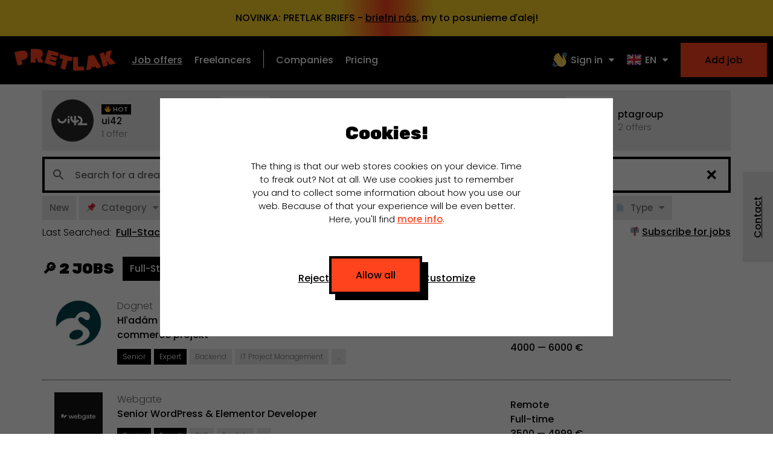

--- FILE ---
content_type: text/html; charset=utf-8
request_url: https://pretlak.com/en?tags=full-stack
body_size: 10487
content:
<!DOCTYPE html><html lang="sk"><head><meta charSet="utf-8" data-next-head=""/><meta name="viewport" content="width=device-width" data-next-head=""/><link rel="alternate" hrefLang="x-default" href="https://pretlak.com/?tags=full-stack" data-next-head=""/><link rel="alternate" hrefLang="sk" href="https://pretlak.com/?tags=full-stack" data-next-head=""/><link rel="alternate" hrefLang="cs" href="https://pretlak.com/cs/?tags=full-stack" data-next-head=""/><link rel="alternate" hrefLang="en" href="https://pretlak.com/en/?tags=full-stack" data-next-head=""/><link rel="canonical" href="https://pretlak.com/en/?tags=full-stack" data-next-head=""/><meta name="keywords" content="creative jobs, freelance jobs, design job, job offers, work for a designer, work for a developer, work for a marketer" data-next-head=""/><meta name="description" content="We are a modern job portal with an overview of current jobs for designers, marketers, developers and creatives. Aj Remote. " data-next-head=""/><meta property="og:description" content="We are a modern job portal with an overview of current jobs for designers, marketers, developers and creatives. Aj Remote. " data-next-head=""/><meta property="og:site_name" content="Pretlak" data-next-head=""/><meta property="og:type" content="website" data-next-head=""/><meta property="og:locale" content="en_US" data-next-head=""/><meta property="fb:app_id" content="395027521327895" data-next-head=""/><meta name="twitter:description" content="We are a modern job portal with an overview of current jobs for designers, marketers, developers and creatives. Aj Remote. " data-next-head=""/><meta name="twitter:card" content="summary_large_image" data-next-head=""/><script nonce="q+8nX4yYLfLZEOx8QLrzEw==" type="application/ld+json" data-next-head="">{"@context":"https://schema.org","@type":"Organization","legalName":"Pretlak s.r.o.","name":"Pretlak","description":"Remote, Full-time a Part-time pracovné ponuky pre dizajnérov, developerov, marketérov a kreatívcov.","url":"https://pretlak.com/","logo":"https://pretlak.com/images/favicons/android-chrome-512x512.png","sameAs":["https://www.facebook.com/pretlakpretlakpretlak","https://www.instagram.com/pretlakpretlakpretlak","https://www.linkedin.com/company/pretlakpretlakpretlak"],"potentialAction":{"@type":"SearchAction","target":{"@type":"EntryPoint","urlTemplate":"https://pretlak.com/?searchTerm={search__input}"},"query-input":"required name=search__input"}}</script><title data-next-head="">2 jobs | Full-Stack |  Pretlak.com</title><meta property="og:title" content="2 jobs | Full-Stack |  Pretlak.com" data-next-head=""/><meta property="og:image" content="https://pretlak.com/images/og/categories/en/developeri.png" data-next-head=""/><meta property="og:url" content="https://pretlak.com/en/?tags=full-stack" data-next-head=""/><meta name="twitter:title" content="2 jobs | Full-Stack |  Pretlak.com" data-next-head=""/><meta name="twitter:image" content="https://pretlak.com/images/og/categories/en/developeri.png" data-next-head=""/><script type="application/ld+json" data-next-head="">{"@context":"https://schema.org","@type":"ItemList","name":"2 jobs | Full-Stack |  Pretlak.com","numberOfItems":2,"url":"https://pretlak.com/en/?tags=full-stack"}</script><meta name="csp-nonce" content="q+8nX4yYLfLZEOx8QLrzEw=="/><link href="https://fonts.googleapis.com/css2?family=Poppins:wght@300;500;700&amp;family=Rubik:wght@900&amp;display=swap" rel="stylesheet"/><meta name="viewport" content="width=device-width, initial-scale=1, maximum-scale=1, user-scalable=0"/><meta name="author" content="Pretlak"/><link rel="apple-touch-icon" sizes="180x180" href="/images/favicons/apple-touch-icon.png"/><link rel="icon" type="image/png" sizes="32x32" href="/images/favicons/favicon-32x32.png"/><link rel="icon" type="image/png" sizes="16x16" href="/images/favicons/favicon-16x16.png"/><link rel="manifest" href="/images/favicons/site.webmanifest"/><link rel="mask-icon" href="/images/favicons/safari-pinned-tab.svg" color="#ff431d"/><meta name="msapplication-TileColor" content="#000000"/><meta name="theme-color" content="#ffffff"/><meta name="facebook-domain-verification" content="yukcgg40xobfsflwjcyr1g94wxvo8a"/><link rel="preload" href="/_next/static/css/744da00a90bf6ea8.css" as="style"/><link rel="stylesheet" href="/_next/static/css/744da00a90bf6ea8.css" data-n-g=""/><noscript data-n-css=""></noscript><script defer="" nomodule="" src="/_next/static/chunks/polyfills-42372ed130431b0a.js"></script><script src="/_next/static/chunks/webpack-64d25c40dd565b19.js" defer=""></script><script src="/_next/static/chunks/framework-a2fe0be7ac145602.js" defer=""></script><script src="/_next/static/chunks/main-d5b5a149344063e0.js" defer=""></script><script src="/_next/static/chunks/pages/_app-bd59d39d9f07d228.js" defer=""></script><script src="/_next/static/chunks/1321-7d6145498117367b.js" defer=""></script><script src="/_next/static/chunks/4587-8cb9e57631ecea07.js" defer=""></script><script src="/_next/static/chunks/4783-1121d435a34db083.js" defer=""></script><script src="/_next/static/chunks/4818-1aa7d5609aea36e0.js" defer=""></script><script src="/_next/static/chunks/pages/index-07adffb39bac6934.js" defer=""></script><script src="/_next/static/5lbNyHyOD-F3MhkJSPkao/_buildManifest.js" defer=""></script><script src="/_next/static/5lbNyHyOD-F3MhkJSPkao/_ssgManifest.js" defer=""></script></head><body><noscript><iframe src="https://www.googletagmanager.com/ns.html?id=GTM-5N4MDV5" height="0" width="0" style="display:none;visibility:hidden"></iframe></noscript><div id="__next"><style>
    #nprogress {
      pointer-events: none;
    }
    #nprogress .bar {
      background: #ff431d;
      position: fixed;
      z-index: 9999;
      top: 0;
      left: 0;
      width: 100%;
      height: 3px;
    }
    #nprogress .peg {
      display: block;
      position: absolute;
      right: 0px;
      width: 100px;
      height: 100%;
      box-shadow: 0 0 10px #ff431d, 0 0 5px #ff431d;
      opacity: 1;
      -webkit-transform: rotate(3deg) translate(0px, -4px);
      -ms-transform: rotate(3deg) translate(0px, -4px);
      transform: rotate(3deg) translate(0px, -4px);
    }
    #nprogress .spinner {
      display: block;
      position: fixed;
      z-index: 1031;
      top: 15px;
      right: 15px;
    }
    #nprogress .spinner-icon {
      width: 18px;
      height: 18px;
      box-sizing: border-box;
      border: solid 2px transparent;
      border-top-color: #ff431d;
      border-left-color: #ff431d;
      border-radius: 50%;
      -webkit-animation: nprogresss-spinner 400ms linear infinite;
      animation: nprogress-spinner 400ms linear infinite;
    }
    .nprogress-custom-parent {
      overflow: hidden;
      position: relative;
    }
    .nprogress-custom-parent #nprogress .spinner,
    .nprogress-custom-parent #nprogress .bar {
      position: absolute;
    }
    @-webkit-keyframes nprogress-spinner {
      0% {
        -webkit-transform: rotate(0deg);
      }
      100% {
        -webkit-transform: rotate(360deg);
      }
    }
    @keyframes nprogress-spinner {
      0% {
        transform: rotate(0deg);
      }
      100% {
        transform: rotate(360deg);
      }
    }
  </style><div class="top-bar"><div class="top-bar__item top-bar__item--pretlak-briefs"><span class="desktop">NOVINKA: PRETLAK BRIEFS - <span class="underline">briefni nás</span>, my to posunieme ďalej!</span><span class="mobile">NOVINKA: PRETLAK BRIEFS</span><span class="mobile-small">NOVINKA: PRETLAK BRIEFS</span></div></div><header class="header"><a class="header__logo-wrapper" href="/en"><img class="header__logo header__logo--visible" src="/images/logo/logo_1.svg" alt="Pretlak logo"/></a><p class="header__text"><a class="header__menu-item header__menu-item--active" href="/en">Job offers</a><a class="header__menu-item" href="/en/freelancers">Freelancers</a><span class="header__divider"></span><a class="header__menu-item" href="/en/firmy">Companies</a><a class="header__menu-item header__menu-item--responsive-hide-2" href="/en/cennik">Pricing</a></p><a class="header__menu-button header__menu-button--open"></a><div class="header__right-desktop"><a class="header__button" data-cy="add-job--desktop" href="/en/cennik"><span class="button__in"><span>Add job</span></span></a><div class="header__company"><div class="dropdown "><a class="dropdown__trigger "><div class="dropdown__handler-white"><span>👋</span><span class="header__company-link">Sign in</span></div></a><div class="dropdown__content "><div class="dropdown__inner dropdown__inner-single"><a class="dropdown__item job__info job__info-link job__info-link--profile job__info-link--with-icon" href="/en/login"><span>🏬</span> <span>For companies</span></a></div><div class="dropdown__inner dropdown__inner-single"><a class="dropdown__item job__info job__info-link job__info-link--profile job__info-link--with-icon" href="/en/freelancers/login"><span>🦄</span> <span>For freelancers</span></a></div></div></div><div class="dropdown "><a class="dropdown__trigger "><div class="dropdown__handler-white"><span>🇬🇧</span><span class="header__company-link">EN</span></div></a><div class="dropdown__content "><div class="dropdown__inner dropdown__language dropdown__inner-single"><div class="dropdown__item"><span class="dropdown__language-link"><span>🇸🇰</span> <span class="dropdown__language-link-label">SK</span></span></div></div><div class="dropdown__inner dropdown__language dropdown__inner-single"><div class="dropdown__item"><span class="dropdown__language-link"><span>🇨🇿</span> <span class="dropdown__language-link-label">CZ</span></span></div></div><div class="dropdown__inner dropdown__language dropdown__inner-single"><div class="dropdown__item"><span class="dropdown__language-link"><span>🇬🇧</span> <span class="dropdown__language-link-label">EN</span></span></div></div></div></div></div></div><div class="header__mobile-menu"><div class="header__mobile-menu-heading"><a class="header__logo-wrapper" href="/en"><img class="header__logo header__logo--visible" src="/images/logo/logo_1.svg" alt="Pretlak logo"/></a><a class="header__menu-button header__menu-button--close"></a></div><div><a class="header__menu-item header__menu-item--active" href="/en">Job offers</a><a class="header__menu-item" href="/en/freelancers">Freelancers</a><span class="header__divider"></span><a class="header__menu-item" href="/en/firmy">Companies</a><a class="header__menu-item header__menu-item--responsive-hide-2" href="/en/cennik">Pricing</a><a class="header__menu-item" href="/en/statistiky">Stats</a></div><div class="header__mobile-controls"><a class="header__button" data-cy="add-job--mobile" href="/en/cennik"><span class="button__in"><span>Add job</span></span></a><div class="header__company"><div class="dropdown "><a class="dropdown__trigger "><div class="dropdown__handler-white"><span>🇬🇧</span><span class="header__company-link">EN</span></div></a><div class="dropdown__content "><div class="dropdown__inner dropdown__language dropdown__inner-single"><div class="dropdown__item"><span class="dropdown__language-link"><span>🇸🇰</span> <span class="dropdown__language-link-label">SK</span></span></div></div><div class="dropdown__inner dropdown__language dropdown__inner-single"><div class="dropdown__item"><span class="dropdown__language-link"><span>🇨🇿</span> <span class="dropdown__language-link-label">CZ</span></span></div></div><div class="dropdown__inner dropdown__language dropdown__inner-single"><div class="dropdown__item"><span class="dropdown__language-link"><span>🇬🇧</span> <span class="dropdown__language-link-label">EN</span></span></div></div></div></div><div class="header__mobile-menu-links"><div class=""><a class="dropdown__item job__info job__info-link job__info-link--profile job__info-link--with-icon" href="/en/login"><span>🏬</span> <span>For companies</span></a></div><div class=""><a class="dropdown__item job__info job__info-link job__info-link--profile job__info-link--with-icon" href="/en/freelancers/login"><span>🦄</span> <span>For freelancers</span></a></div></div></div></div></div></header><div class="feedback"><p class="paragraph"><a class="link--black" href="/cdn-cgi/l/email-protection#0171736441717364756d606a2f726a3e7274636b6462753c4a6e6f75606a7521517364756d606a">Contact</a></p></div><div class="container hot-companies-container"><div class="hot-companies"><div class="hot-company-item hot-company-item__loader"></div><div class="hot-company-item hot-company-item__loader"></div><div class="hot-company-item hot-company-item__loader"></div><div class="hot-company-item hot-company-item__loader"></div></div></div><div class="search container no-padding-top"><div class="search__container"><div class="search__input-container"><div class="search__input-icon"><svg class="MuiSvgIcon-root" focusable="false" viewBox="0 0 24 24" aria-hidden="true"><path d="M15.5 14h-.79l-.28-.27C15.41 12.59 16 11.11 16 9.5 16 5.91 13.09 3 9.5 3S3 5.91 3 9.5 5.91 16 9.5 16c1.61 0 3.09-.59 4.23-1.57l.27.28v.79l5 4.99L20.49 19l-4.99-5zm-6 0C7.01 14 5 11.99 5 9.5S7.01 5 9.5 5 14 7.01 14 9.5 11.99 14 9.5 14z"></path></svg></div><input class="search__input search__input-reset" name="search__input" autoComplete="off" type="text" placeholder="Search for a dream job or a company ..." value=""/><span tabindex="0" class="search__input-reset-button"><span class="filter__reset-icon">+</span></span></div></div></div><div class="relative"><div class="filter__tabs container"><div class="filter__tabs-container"><div class="filter__tabs-container filter__tabs-list"><span class="pill pill--filter relative pill--no-line-through pill--filter-inactive"><span>New</span></span><span class="pill pill--filter relative pill--no-line-through pill--dropdown pill--filter-inactive"><span><span>📌</span>Category</span></span><span class="pill pill--filter pill--filter-active relative pill--no-line-through pill--dropdown pill--dropdown-active"><span><span>🧶</span>Skill<span class="pill pill--super-small pill--orange absolute" style="top:-8px;right:8px">1</span></span></span><span class="pill pill--filter relative pill--no-line-through pill--dropdown pill--filter-inactive"><span><span>🗡️</span>Seniority</span></span><span class="pill pill--filter relative pill--no-line-through pill--dropdown pill--filter-inactive"><span><span>💵</span>Salary</span></span><span class="pill pill--filter relative pill--no-line-through pill--dropdown pill--filter-inactive"><span><span>🌍</span>Country</span></span><span class="pill pill--filter relative pill--no-line-through pill--dropdown pill--filter-inactive"><span><span>🏠</span>City</span></span><span class="pill pill--filter relative pill--no-line-through pill--dropdown pill--filter-inactive"><span><span>💻</span>Form</span></span><span class="pill pill--filter relative pill--no-line-through pill--dropdown pill--filter-inactive"><span><span>📄</span>Type</span></span></div></div><div class="filter__extra-wrapper"><p class="filter__newsletter-link paragraph paragraph--small"><span>📫</span> <span class="filter__newsletter-link--desktop">Subscribe for jobs</span></p></div></div></div><div class="search container"><div class="search__container"><div><span class="heading-3 margin-right-10 active-filter-summary-label">🔎 <!-- -->2 jobs</span> <span class="pill pill--filter-active pill--closable">Full-Stack</span><span class="link margin-left-10">Reset filter</span></div></div></div><div class="container job-container"><a class="job job--level-1 job--with-logo" href="/en/job/dognet-affiliate-network-lead-media-sro/hladam-byvaleho-programatora-product-managera-pre-expandujuci-e-commerce-projekt/VWYJpEjnN"><div class="job__logo-wrapper"><img alt="Hľadám &quot;bývalého&quot; programátora - product managera pre expandujúci e-commerce projekt  - Dognet logo" loading="lazy" width="80" height="80" decoding="async" data-nimg="1" class="job__logo" style="color:transparent" srcSet="/_next/image?url=https%3A%2F%2Fcdn.pretlak.com%2Flogos%2F1704907562180_360x360&amp;w=96&amp;q=100 1x, /_next/image?url=https%3A%2F%2Fcdn.pretlak.com%2Flogos%2F1704907562180_360x360&amp;w=256&amp;q=100 2x" src="/_next/image?url=https%3A%2F%2Fcdn.pretlak.com%2Flogos%2F1704907562180_360x360&amp;w=256&amp;q=100"/></div><div class="job__content-left"><p class="job__title"><span>Dognet</span></p><p class="job__subtitle"><span>Hľadám &quot;bývalého&quot; programátora - product managera pre expandujúci e-commerce projekt </span></p><div class="pills-wrapper"><span><span class="pill pill--tag pill--small pill--link pill--dark-hoverable">Senior</span><span class="pill pill--tag pill--small pill--link pill--dark-hoverable">Expert</span><span class="pill pill--tag pill--small pill--link">Backend</span><span class="pill pill--tag pill--small pill--link">IT Project Management</span></span><span class="pill pill--tag pill--small pill--link">...</span></div></div><div class="job__content-right-wrapper"><div class="job__content-right"><p class="job__info job__info-desktop">Bratislava</p><p class="job__info job__info-desktop">Full-time</p><p class="job__info job__info-desktop">4000 — 6000 €</p><p class="job__info job__info-mobile">Bratislava<!-- --> / 4000 — 6000 €</p></div><div class="job__content-date"><p class="job__info job__info--light"><br/><br/><br/></p></div></div></a></div><div class="container job-container"><a class="job job--level-1 job--with-logo" href="/en/job/webgate-s-r-o/senior-wordpress-and-elementor-developer/zKPkhGVvs"><div class="job__logo-wrapper"><img alt="Senior WordPress &amp; Elementor Developer - Webgate  logo" loading="lazy" width="80" height="80" decoding="async" data-nimg="1" class="job__logo" style="color:transparent" srcSet="/_next/image?url=https%3A%2F%2Fcdn.pretlak.com%2Flogos%2F1764594930280_360x360&amp;w=96&amp;q=100 1x, /_next/image?url=https%3A%2F%2Fcdn.pretlak.com%2Flogos%2F1764594930280_360x360&amp;w=256&amp;q=100 2x" src="/_next/image?url=https%3A%2F%2Fcdn.pretlak.com%2Flogos%2F1764594930280_360x360&amp;w=256&amp;q=100"/></div><div class="job__content-left"><p class="job__title"><span>Webgate </span></p><p class="job__subtitle"><span>Senior WordPress &amp; Elementor Developer</span></p><div class="pills-wrapper"><span><span class="pill pill--tag pill--small pill--link pill--dark-hoverable">Senior</span><span class="pill pill--tag pill--small pill--link pill--dark-hoverable">Expert</span><span class="pill pill--tag pill--small pill--link">PHP</span><span class="pill pill--tag pill--small pill--link">English</span></span><span class="pill pill--tag pill--small pill--link">...</span></div></div><div class="job__content-right-wrapper"><div class="job__content-right"><p class="job__info job__info-desktop">Remote</p><p class="job__info job__info-desktop">Full-time</p><p class="job__info job__info-desktop">3500 — 4999 €</p><p class="job__info job__info-mobile">Remote<!-- --> / 3500 — 4999 €</p></div><div class="job__content-date"><p class="job__info job__info--light"><br/><br/><br/></p></div></div></a></div><div class="container center margin-top margin-bottom"></div><div class="margin-top"><div id="tlacenka" class="newsletter"><p class="heading-1">New job posts</p><label class="paragraph newsletter__text" for="mce-EMAIL">Every week we will fill your mailbox with the most up to date job offers. Just choose a category and enter your email.</label><form class="" action="https://pretlak.us18.list-manage.com/subscribe/post?u=218e26213c6c0080107a98713&amp;amp;id=be645fceb7" method="POST"><div class="newsletter__checkboxes"><div class="input-wrapper"><input class="styled-checkbox" type="checkbox" name="group[5547][1]" id="mce-group[5547]-5547-0" value="1"/><label for="mce-group[5547]-5547-0">Marketers</label></div><div class="input-wrapper"><input class="styled-checkbox" type="checkbox" name="group[5547][2]" id="mce-group[5547]-5547-1" value="1"/><label for="mce-group[5547]-5547-1">Designers</label></div><div class="input-wrapper"><input class="styled-checkbox" type="checkbox" name="group[5547][4]" id="mce-group[5547]-5547-2" value="1"/><label for="mce-group[5547]-5547-2">Creatives</label></div><div class="input-wrapper"><input class="styled-checkbox" type="checkbox" name="group[5547][8]" id="mce-group[5547]-5547-3" value="1"/><label for="mce-group[5547]-5547-3">Developers</label></div><div class="input-wrapper"><input class="styled-checkbox" type="checkbox" name="group[5547][16]" id="mce-group[5547]-5547-4" value="1"/><label for="mce-group[5547]-5547-4">Non-tech</label></div></div><div class="input-wrapper newsletter__input"><input class="input input--with-button" type="text" placeholder="Your email" name="EMAIL" id="mce-EMAIL" value=""/><input class="input__button" id="newsletter__submit" type="submit" value="Confirm"/></div></form></div></div><div class="footer"><div class="container footer__container"><div class="footer__box"><p><a class="footer__link" href="/en">Job offers</a></p><p><a class="footer__link" href="/en/freelancers">Freelancers</a></p><p><a class="footer__link" href="/en/firmy">Companies</a></p><p><a class="footer__link" href="/en/cennik">Pricing</a></p></div><div class="footer__box"><p><a class="footer__link" href="/en/freelancers/plus"><span>🔥 PLUS</span></a></p><p><a class="footer__link" href="/en/manifest">No judgement</a></p><p><a class="footer__link" href="/en/mag/work-bike-balance">WORK BIKE BALANCE</a></p><p><a target="_blank" class="footer__link footer__link--no-underline" href="https://bratiska.sk/vysledky-vyhladavania?search=pretlak"><span class="footer__link-text">Merch</span> <span class="pill pill--super-small pill--orange">WOW</span></a></p></div><div class="footer__box"><div class="footer__logo"></div></div><div class="footer__box"><p><a class="footer__link" href="/en/o-nas#contact">Contact</a></p><p><a class="footer__link" href="/en/o-nas">About us</a></p><p><a class="footer__link footer__link-no-margin" href="/en/mag">Magazine</a></p></div><div class="footer__box"><p><a class="footer__link" href="https://www.instagram.com/pretlakpretlakpretlak/" target="_blank" rel="noreferrer">Instagram</a></p><p><a class="footer__link" href="https://www.facebook.com/pretlakpretlakpretlak" target="_blank" rel="noreferrer">Facebook</a></p><p><a class="footer__link" href="https://www.linkedin.com/company/pretlakpretlakpretlak/" target="_blank" rel="noreferrer">LinkedIn</a></p><p><a class="footer__link" href="https://www.tiktok.com/@pretlakpretlakpretlak" target="_blank" rel="noreferrer">TikTok</a></p></div></div></div><div class="footer__contact"><div class="container"><div class="footer__contact-left"><span>Do you need help?<!-- --> </span><span><a href="/cdn-cgi/l/email-protection#addddfc8eddddfc8d9c1ccc683dec6" class="link link--white margin-right-10"><span class="__cf_email__" data-cfemail="c7b7b5a287b7b5a2b3aba6ace9b4ac">[email&#160;protected]</span></a><span>🇸🇰<!-- --> <a href="tel:+421947902989" class="link link--white margin-right-10">+421 947 902 989</a></span></span><span>Billing?<!-- --> </span><a href="/cdn-cgi/l/email-protection#fc9a9d9788898e85bc8c8e9988909d97d28f97" class="link link--white margin-right-10"><span class="__cf_email__" data-cfemail="385e59534c4d4a4178484a5d4c545953164b53">[email&#160;protected]</span></a></div><div><a class="footer__link" href="/en/gdpr">GDPR</a><a class="footer__link" href="/en/terms-of-use">VOP</a><a href="#" class="footer__link footer__link-no-margin">Cookies</a></div></div></div></div><script data-cfasync="false" src="/cdn-cgi/scripts/5c5dd728/cloudflare-static/email-decode.min.js"></script><script id="__NEXT_DATA__" type="application/json" nonce="q+8nX4yYLfLZEOx8QLrzEw==">{"props":{"pageProps":{"pageConf":{"context":"index","title":"home","description":"home"},"filterData":{"status":"ok","jobCategories":[{"_id":"5c4afcd05ee36f0004b3f78d","name":"Marketéri","slug":"marketeri","__v":0,"sortIndex":0},{"_id":"5c4afcc25ee36f0004b3f78b","name":"Dizajnéri","slug":"dizajneri","__v":0,"sortIndex":1},{"_id":"5c4afcc95ee36f0004b3f78c","name":"Kreatívci","slug":"kreativci","__v":0,"sortIndex":2},{"_id":"5c4afcbc5ee36f0004b3f78a","name":"Developeri","slug":"developeri","__v":0,"sortIndex":3},{"_id":"5c4afcd65ee36f0004b3f78e","name":"Non-Tech","slug":"nontech","__v":0,"sortIndex":4}],"jobTypes":[{"_id":"5bbbe4d81992de4c28dc7c6a","slug":"freelance","__v":0,"create_date":"2018-10-08T23:14:32.882Z","name":"Freelance","isFreelance":1},{"_id":"5bae86a31992de4c28415279","slug":"full-time","__v":0,"create_date":"2018-09-28T19:53:07.728Z","name":"Full-time","isFreelance":0},{"_id":"5bb48d1b1992de4c288523a7","slug":"internship","__v":0,"create_date":"2018-10-03T09:34:19.219Z","name":"Internship","isFreelance":0},{"_id":"5bb36b0e1992de4c28787658","slug":"part-time","__v":0,"create_date":"2018-10-02T12:56:46.960Z","name":"Part-time","isFreelance":0}],"skillLevels":[{"_id":"66abe6d794dfaa1e9a0747da","__v":0,"name":"Expert ⭐⭐⭐⭐","position":400,"slug":"expert"},{"_id":"66abe6d794dfaa1e9a0747d9","__v":0,"name":"Graduate","position":50,"slug":"graduate"},{"_id":"5bbccfbafb6fc038040d9238","slug":"junior","name":"Junior ⭐️","position":100},{"_id":"5ea676edb19b0d6f7789cc9e","slug":"mid","name":"Mid ⭐️⭐️","position":200},{"_id":"5bbccfe3fb6fc038040d9278","slug":"senior","name":"Senior ⭐️⭐️⭐️","position":300},{"_id":"5bbccfd5fb6fc038040d926c","slug":"standard","name":"standard","position":200}],"cities":[{"_id":"5cd54af28451350004fbec23","name":"Remote","slug":"remote","create_date":"2019-05-10T09:57:06.932Z","__v":0,"country":"62af0756e7587a94e3ef356c","isRemote":1},{"_id":"6571df03ab36b04b7a6f4d72","name":"Bratislava","slug":"bratislava","country":"615a8915e8b49b53c1721c74","create_date":"2024-01-29T17:28:46.277Z","__v":0,"isRemote":0},{"_id":"5d4a94e86a49627c19804cc3","slug":"kosice","__v":0,"create_date":"2019-08-07T09:07:52.586Z","name":"Košice","country":"615a8915e8b49b53c1721c74","isRemote":0},{"_id":"5eb00b7a1adaef5faac6b2fe","slug":"nove-zamky","__v":0,"create_date":"2020-05-04T12:32:58.535Z","name":"Nové Zámky","country":"615a8915e8b49b53c1721c74","isRemote":0},{"_id":"5e1f0ecb6a49627c192c7a0d","slug":"piestany","__v":0,"create_date":"2020-01-15T13:08:27.566Z","name":"Piešťany","country":"615a8915e8b49b53c1721c74","isRemote":0},{"_id":"5bb370d11992de4c2878cbd3","slug":"praha","__v":0,"create_date":"2018-10-02T13:21:21.723Z","name":"Praha","country":"615a891cc766a47e06c1e828","isRemote":0},{"_id":"5c00ecb91992de4c28b2d505","slug":"trencin","__v":0,"create_date":"2018-11-30T07:54:33.698Z","name":"Trenčín","country":"615a8915e8b49b53c1721c74","isRemote":0},{"_id":"5bc4e7a81992de4c284d0f86","slug":"trnava","__v":0,"create_date":"2018-10-15T19:16:56.233Z","name":"Trnava","country":"615a8915e8b49b53c1721c74","isRemote":0},{"_id":"5bb372ad1992de4c2878e56b","slug":"zilina","__v":0,"create_date":"2018-10-02T13:29:17.077Z","name":"Žilina","country":"615a8915e8b49b53c1721c74","isRemote":0},{"_id":"5c7177ba1992de4c28ac9b34","slug":"zvolen","__v":0,"create_date":"2019-02-23T16:41:30.081Z","name":"Zvolen","country":"615a8915e8b49b53c1721c74","isRemote":0}],"countries":[{"_id":"62af0756e7587a94e3ef356c","name":"🌎 Remote","shortName":"🌎 REMOTE","slug":"remote","create_date":"2022-06-19T11:24:06.185Z","__v":0},{"_id":"615a891cc766a47e06c1e828","name":"🇨🇿 Česká republika","slug":"ceska-republika","create_date":"2021-10-04T04:54:52.256Z","__v":0,"shortName":"🇨🇿 CZE","iso2":"CZ","iso3":"CZE"},{"_id":"615a8915e8b49b53c1721c74","name":"🇸🇰 Slovenská republika","slug":"slovenska-republika","create_date":"2021-10-04T04:54:45.759Z","__v":0,"shortName":"🇸🇰 SVK","iso2":"SK","iso3":"SVK"}],"tags":[{"_id":"5f115e1f186f23000422031b","name":".NET","slug":".net","category":{"_id":"5c4afcbc5ee36f0004b3f78a","name":"Developeri","slug":"developeri","__v":0},"__v":0},{"_id":"5ea67992c18edd00044522aa","name":"3D","slug":"3d","category":{"_id":"5c4afcc25ee36f0004b3f78b","name":"Dizajnéri","slug":"dizajneri","__v":0},"__v":0},{"_id":"66221d18f05317b4333300ae","name":"AI tools","slug":"ai","category":{"_id":"6489681c3160793be44072cc","name":"Ostatné","slug":"other","__v":0},"__v":0},{"_id":"688cac1c2290368daf85b753","name":"AI/ML","slug":"aiml","category":{"_id":"5c4afcbc5ee36f0004b3f78a","name":"Developeri","slug":"developeri","__v":0},"__v":0},{"_id":"5ea67a16c18edd00044522b8","name":"Account Management","slug":"account-management","category":{"_id":"5c4afcd65ee36f0004b3f78e","name":"Non-Tech","slug":"nontech","__v":0},"__v":0},{"_id":"5fc946997119400004630e8d","name":"Admin","slug":"admin","category":{"_id":"5c4afcbc5ee36f0004b3f78a","name":"Developeri","slug":"developeri","__v":0},"__v":0},{"_id":"66c44ad808c3c3ca93e667ad","name":"Airtable","slug":"airtable","category":{"_id":"5c4afcbc5ee36f0004b3f78a","name":"Developeri","slug":"developeri","__v":0},"__v":0},{"_id":"5ea678c9c18edd000445228b","name":"Android","slug":"android","category":{"_id":"5c4afcbc5ee36f0004b3f78a","name":"Developeri","slug":"developeri","__v":0},"__v":0},{"_id":"5ea678efc18edd0004452292","name":"Angular","slug":"angular","category":{"_id":"5c4afcbc5ee36f0004b3f78a","name":"Developeri","slug":"developeri","__v":0},"__v":0},{"_id":"5ea67988c18edd00044522a9","name":"Animation","slug":"animation","category":{"_id":"5c4afcc25ee36f0004b3f78b","name":"Dizajnéri","slug":"dizajneri","__v":0},"__v":0},{"_id":"5ea67945c18edd00044522a1","name":"App Design","slug":"app-design","category":{"_id":"5c4afcc25ee36f0004b3f78b","name":"Dizajnéri","slug":"dizajneri","__v":0},"__v":0},{"_id":"63ea002908f9d64727b1171f","name":"Architecture","slug":"architecture","category":{"_id":"5c4afcc95ee36f0004b3f78c","name":"Kreatívci","slug":"kreativci","__v":0},"__v":0},{"_id":"5ea679a3c18edd00044522ad","name":"Art Direction","slug":"art-direction","category":{"_id":"5c4afcc95ee36f0004b3f78c","name":"Kreatívci","slug":"kreativci","__v":0},"__v":0},{"_id":"5eb91e8637319c000480ceee","name":"Audio","slug":"audio","category":{"_id":"5c4afcc95ee36f0004b3f78c","name":"Kreatívci","slug":"kreativci","__v":0},"__v":0},{"_id":"5fcab14d66e51b0004f0f92c","name":"B2B Marketing","slug":"b2b-marketing","category":{"_id":"5c4afcd05ee36f0004b3f78d","name":"Marketéri","slug":"marketeri","__v":0},"__v":0},{"_id":"5ea67896c18edd0004452288","name":"Backend","slug":"backend","category":{"_id":"5c4afcbc5ee36f0004b3f78a","name":"Developeri","slug":"developeri","__v":0},"__v":0},{"_id":"5ea67998c18edd00044522ab","name":"Brand Design","slug":"brand-design","category":{"_id":"5c4afcc25ee36f0004b3f78b","name":"Dizajnéri","slug":"dizajneri","__v":0},"__v":0},{"_id":"5ea678fec18edd0004452296","name":"C++","slug":"cc","category":{"_id":"5c4afcbc5ee36f0004b3f78a","name":"Developeri","slug":"developeri","__v":0},"__v":0},{"_id":"63ea30a008f9d64727b16782","name":"C/C++","slug":"cc","category":{"_id":"5c4afcbc5ee36f0004b3f78a","name":"Developeri","slug":"developeri","__v":0},"__v":0},{"_id":"5ea6793ac18edd000445229f","name":"Consulting","slug":"consulting","category":{"_id":"5c4afcd05ee36f0004b3f78d","name":"Marketéri","slug":"marketeri","__v":0},"__v":0},{"_id":"6045d7fb856b62000468e500","name":"Content Marketing","slug":"content-marketing","category":{"_id":"5c4afcd05ee36f0004b3f78d","name":"Marketéri","slug":"marketeri","__v":0},"__v":0},{"_id":"5ea679dcc18edd00044522b2","name":"Copywriting","slug":"copywriting","category":{"_id":"5c4afcc95ee36f0004b3f78c","name":"Kreatívci","slug":"kreativci","__v":0},"__v":0},{"_id":"5ea679cdc18edd00044522b1","name":"Creative Direction","slug":"creative-direction","category":{"_id":"5c4afcc95ee36f0004b3f78c","name":"Kreatívci","slug":"kreativci","__v":0},"__v":0},{"_id":"5ea67a21c18edd00044522ba","name":"Customer Support","slug":"customer-support","category":{"_id":"5c4afcd65ee36f0004b3f78e","name":"Non-Tech","slug":"nontech","__v":0},"__v":0},{"_id":"5ea67949c18edd00044522a2","name":"DTP","slug":"dtp","category":{"_id":"5c4afcc25ee36f0004b3f78b","name":"Dizajnéri","slug":"dizajneri","__v":0},"__v":0},{"_id":"654cc6216805e84a87b5ac64","name":"Dart","slug":"dart","category":{"_id":"5c4afcbc5ee36f0004b3f78a","name":"Developeri","slug":"developeri","__v":0},"__v":0},{"_id":"5ea678d3c18edd000445228d","name":"Data Analyst","slug":"data-analyst","category":{"_id":"5c4afcd65ee36f0004b3f78e","name":"Non-Tech","slug":"nontech","__v":0},"__v":0},{"_id":"5eceb820b1fcaf0004f19db0","name":"Database","slug":"database","category":{"_id":"5c4afcbc5ee36f0004b3f78a","name":"Developeri","slug":"developeri","__v":0},"__v":0},{"_id":"5ece338afb5c4600046d6e61","name":"DevOps","slug":"devops","category":{"_id":"5c4afcbc5ee36f0004b3f78a","name":"Developeri","slug":"developeri","__v":0},"__v":0},{"_id":"5fcab04466e51b0004f0f92b","name":"Digital Product Design","slug":"digital-product-design","category":{"_id":"5c4afcc25ee36f0004b3f78b","name":"Dizajnéri","slug":"dizajneri","__v":0},"__v":0},{"_id":"600eeb60b9e86d000491655e","name":"Drupal","slug":"drupal","category":{"_id":"5c4afcbc5ee36f0004b3f78a","name":"Developeri","slug":"developeri","__v":0},"__v":0},{"_id":"5ea67928c18edd000445229c","name":"E-mail Marketing","slug":"e-mail-marketing","category":{"_id":"5c4afcd05ee36f0004b3f78d","name":"Marketéri","slug":"marketeri","__v":0},"__v":0},{"_id":"5f22938e7cfa2900040ea33b","name":"ERP/CRM","slug":"erpcrm","category":{"_id":"5c4afcbc5ee36f0004b3f78a","name":"Developeri","slug":"developeri","__v":0},"__v":0},{"_id":"5edf5ddef670e700048edbac","name":"English","slug":"english","category":{"_id":"6489681c3160793be44072cc","name":"Ostatné","slug":"other","__v":0},"__v":0},{"_id":"5fbbe360e431190004bc4904","name":"Event","slug":"event","category":{"_id":"5c4afcd05ee36f0004b3f78d","name":"Marketéri","slug":"marketeri","__v":0},"__v":0},{"_id":"5ee9bc7f8365090004933e63","name":"Exponea","slug":"exponea","category":{"_id":"5c4afcd05ee36f0004b3f78d","name":"Marketéri","slug":"marketeri","__v":0},"__v":0},{"_id":"5f2acfe1298cbf00047bee60","name":"Facebook Business Manager","slug":"facebook-business-manager","category":{"_id":"5c4afcd05ee36f0004b3f78d","name":"Marketéri","slug":"marketeri","__v":0},"__v":0},{"_id":"5ea679b7c18edd00044522b0","name":"Film","slug":"film","category":{"_id":"5c4afcc95ee36f0004b3f78c","name":"Kreatívci","slug":"kreativci","__v":0},"__v":0},{"_id":"63cfa4397ebed4e19b93bfed","name":"Finance","slug":"finance","category":{"_id":"5c4afcd65ee36f0004b3f78e","name":"Non-Tech","slug":"nontech","__v":0},"__v":0},{"_id":"654cc628192a5b594b82c0f9","name":"Flutter","slug":"flutter","category":{"_id":"5c4afcbc5ee36f0004b3f78a","name":"Developeri","slug":"developeri","__v":0},"__v":0},{"_id":"5ea678c4c18edd000445228a","name":"Frontend","slug":"frontend","category":{"_id":"5c4afcbc5ee36f0004b3f78a","name":"Developeri","slug":"developeri","__v":0},"__v":0},{"_id":"5ea678a9c18edd0004452289","name":"Full-Stack","slug":"full-stack","category":{"_id":"5c4afcbc5ee36f0004b3f78a","name":"Developeri","slug":"developeri","__v":0},"__v":0},{"_id":"63dcd59a1236eec55605854f","name":"GIS","slug":"gis","category":{"_id":"5c4afcd65ee36f0004b3f78e","name":"Non-Tech","slug":"nontech","__v":0},"__v":0},{"_id":"608abd74a950820004b1e441","name":"German","slug":"german","category":{"_id":"6489681c3160793be44072cc","name":"Ostatné","slug":"other","__v":0},"__v":0},{"_id":"5ee9bcbf8365090004933e65","name":"Google Analytics","slug":"google-analytics","category":{"_id":"5c4afcd05ee36f0004b3f78d","name":"Marketéri","slug":"marketeri","__v":0},"__v":0},{"_id":"5f47eda33846a50004277c74","name":"Google Data Studio","slug":"google-data-studio","category":{"_id":"5c4afcd05ee36f0004b3f78d","name":"Marketéri","slug":"marketeri","__v":0},"__v":0},{"_id":"5fb52507af78100004ce12bc","name":"Google Search Console","slug":"google-search-console","category":{"_id":"5c4afcd05ee36f0004b3f78d","name":"Marketéri","slug":"marketeri","__v":0},"__v":0},{"_id":"5ee9bce88365090004933e67","name":"Google Tag Manager","slug":"google-tag-manager","category":{"_id":"5c4afcd05ee36f0004b3f78d","name":"Marketéri","slug":"marketeri","__v":0},"__v":0},{"_id":"5ea67955c18edd00044522a3","name":"Graphic Design","slug":"graphic-design","category":{"_id":"5c4afcc25ee36f0004b3f78b","name":"Dizajnéri","slug":"dizajneri","__v":0},"__v":0},{"_id":"5fea5093151f1d0004c512d5","name":"Growth Hacker","slug":"growth-hacker","category":{"_id":"5c4afcd05ee36f0004b3f78d","name":"Marketéri","slug":"marketeri","__v":0},"__v":0},{"_id":"5ea67a26c18edd00044522bb","name":"HR","slug":"hr","category":{"_id":"5c4afcd65ee36f0004b3f78e","name":"Non-Tech","slug":"nontech","__v":0},"__v":0},{"_id":"5ffedeeca6875700045e45f7","name":"IT Project Management","slug":"it-project-management","category":{"_id":"5c4afcbc5ee36f0004b3f78a","name":"Developeri","slug":"developeri","__v":0},"__v":0},{"_id":"5ea679f9c18edd00044522b6","name":"Ideamaking","slug":"ideamaking","category":{"_id":"5c4afcc95ee36f0004b3f78c","name":"Kreatívci","slug":"kreativci","__v":0},"__v":0},{"_id":"5ea67970c18edd00044522a6","name":"Illustration","slug":"illustration","category":{"_id":"5c4afcc25ee36f0004b3f78b","name":"Dizajnéri","slug":"dizajneri","__v":0},"__v":0},{"_id":"6548a61ae5db4b8c75479016","name":"Industrial Product Design","slug":"industrial-product-design","category":{"_id":"5c4afcc25ee36f0004b3f78b","name":"Dizajnéri","slug":"dizajneri","__v":0},"__v":0},{"_id":"5ebbc7329482c6000402e8b4","name":"Interior Design","slug":"interior-design","category":{"_id":"5c4afcc25ee36f0004b3f78b","name":"Dizajnéri","slug":"dizajneri","__v":0},"__v":0},{"_id":"5ea678f6c18edd0004452294","name":"Java","slug":"java","category":{"_id":"5c4afcbc5ee36f0004b3f78a","name":"Developeri","slug":"developeri","__v":0},"__v":0},{"_id":"5ea678dcc18edd000445228f","name":"JavaScript","slug":"javascript","category":{"_id":"5c4afcbc5ee36f0004b3f78a","name":"Developeri","slug":"developeri","__v":0},"__v":0},{"_id":"5ef9a34704e53900043e3b61","name":"Laravel","slug":"laravel","category":{"_id":"5c4afcbc5ee36f0004b3f78a","name":"Developeri","slug":"developeri","__v":0},"__v":0},{"_id":"5f101688d7ecc60004bb8688","name":"Leadership/Management","slug":"leadershipmanagement","category":{"_id":"5c4afcd65ee36f0004b3f78e","name":"Non-Tech","slug":"nontech","__v":0},"__v":0},{"_id":"63cfa2fde3ce95b4bec42b1b","name":"Legal","slug":"legal","category":{"_id":"5c4afcd65ee36f0004b3f78e","name":"Non-Tech","slug":"nontech","__v":0},"__v":0},{"_id":"5fd0a3238c8c63000412b11b","name":"Linkbuilding","slug":"linkbuilding","category":{"_id":"5c4afcd05ee36f0004b3f78d","name":"Marketéri","slug":"marketeri","__v":0},"__v":0},{"_id":"5fd0a18a8c8c63000412b11a","name":"Linux","slug":"linux","category":{"_id":"5c4afcbc5ee36f0004b3f78a","name":"Developeri","slug":"developeri","__v":0},"__v":0},{"_id":"5ea67907c18edd0004452298","name":"Machine Learning","slug":"machine-learning","category":{"_id":"5c4afcbc5ee36f0004b3f78a","name":"Developeri","slug":"developeri","__v":0},"__v":0},{"_id":"635aeab5f24bef8db5576306","name":"Manifest","slug":"manifest","category":{"_id":"6489681c3160793be44072cc","name":"Ostatné","slug":"other","__v":0},"__v":0},{"_id":"608abd86a950820004b1e443","name":"Market Research/Analysis","slug":"market-research-analysis","category":{"_id":"5c4afcd05ee36f0004b3f78d","name":"Marketéri","slug":"marketeri","__v":0},"__v":0},{"_id":"603e83c39813c100044809bc","name":"Marketing Management","slug":"marketing-management","category":{"_id":"5c4afcd05ee36f0004b3f78d","name":"Marketéri","slug":"marketeri","__v":0},"__v":0},{"_id":"5fa00bf1e2302d00046168d0","name":"Media","slug":"media","category":{"_id":"5c4afcd05ee36f0004b3f78d","name":"Marketéri","slug":"marketeri","__v":0},"__v":0},{"_id":"65563f2ffa5197d6cf366bff","name":"Media planner","slug":"media-planner","category":{"_id":"5c4afcd05ee36f0004b3f78d","name":"Marketéri","slug":"marketeri","__v":0},"__v":0},{"_id":"5fb52688af78100004ce12c0","name":"Microsoft Excel","slug":"microsoft-excel","category":{"_id":"6489681c3160793be44072cc","name":"Ostatné","slug":"other","__v":0},"__v":0},{"_id":"5fb5263baf78100004ce12bf","name":"Microsoft Power BI","slug":"microsoft-power-bi","category":{"_id":"5c4afcbc5ee36f0004b3f78a","name":"Developeri","slug":"developeri","__v":0},"__v":0},{"_id":"5ea6795cc18edd00044522a4","name":"Motion Design","slug":"motion-design","category":{"_id":"5c4afcc25ee36f0004b3f78b","name":"Dizajnéri","slug":"dizajneri","__v":0},"__v":0},{"_id":"63dce269f539c204a1fa000f","name":"No-code","slug":"no-code","category":{"_id":"5c4afcbc5ee36f0004b3f78a","name":"Developeri","slug":"developeri","__v":0},"__v":0},{"_id":"5ea678f3c18edd0004452293","name":"Node.js","slug":"node.js","category":{"_id":"5c4afcbc5ee36f0004b3f78a","name":"Developeri","slug":"developeri","__v":0},"__v":0},{"_id":"5eceb9f9b1fcaf0004f19db4","name":"Office Manager/Assistant","slug":"office-managerassistant","category":{"_id":"5c4afcd65ee36f0004b3f78e","name":"Non-Tech","slug":"nontech","__v":0},"__v":0},{"_id":"5ea678d7c18edd000445228e","name":"PHP","slug":"php","category":{"_id":"5c4afcbc5ee36f0004b3f78a","name":"Developeri","slug":"developeri","__v":0},"__v":0},{"_id":"5ea67915c18edd0004452299","name":"PPC","slug":"ppc","category":{"_id":"5c4afcd05ee36f0004b3f78d","name":"Marketéri","slug":"marketeri","__v":0},"__v":0},{"_id":"5ea6792ec18edd000445229d","name":"PR","slug":"pr","category":{"_id":"5c4afcd05ee36f0004b3f78d","name":"Marketéri","slug":"marketeri","__v":0},"__v":0},{"_id":"5ea679b1c18edd00044522af","name":"Photo/Video","slug":"photo-video","category":{"_id":"5c4afcc95ee36f0004b3f78c","name":"Kreatívci","slug":"kreativci","__v":0},"__v":0},{"_id":"5ea67a0fc18edd00044522b7","name":"Project Management","slug":"project-management","category":{"_id":"5c4afcd65ee36f0004b3f78e","name":"Non-Tech","slug":"nontech","__v":0},"__v":0},{"_id":"5ea67a1bc18edd00044522b9","name":"Proofreading","slug":"proofreading","category":{"_id":"5c4afcd65ee36f0004b3f78e","name":"Non-Tech","slug":"nontech","__v":0},"__v":0},{"_id":"5ea678fac18edd0004452295","name":"Python","slug":"python","category":{"_id":"5c4afcbc5ee36f0004b3f78a","name":"Developeri","slug":"developeri","__v":0},"__v":0},{"_id":"5ea678ebc18edd0004452291","name":"React","slug":"react","category":{"_id":"5c4afcbc5ee36f0004b3f78a","name":"Developeri","slug":"developeri","__v":0},"__v":0},{"_id":"5fc9f1ad66e51b0004f0f837","name":"React Native","slug":"react-native","category":{"_id":"5c4afcbc5ee36f0004b3f78a","name":"Developeri","slug":"developeri","__v":0},"__v":0},{"_id":"5ea679f3c18edd00044522b5","name":"Redactor","slug":"redactor","category":{"_id":"5c4afcc95ee36f0004b3f78c","name":"Kreatívci","slug":"kreativci","__v":0},"__v":0},{"_id":"5f8d51d0bfc7b000043d1a80","name":"Ruby on Rails","slug":"ruby-on-rails","category":{"_id":"5c4afcbc5ee36f0004b3f78a","name":"Developeri","slug":"developeri","__v":0},"__v":0},{"_id":"6671478b7ea9d20ec6e63e19","name":"SAP","slug":"sap","category":{"_id":"5c4afcbc5ee36f0004b3f78a","name":"Developeri","slug":"developeri","__v":0},"__v":0},{"_id":"5ea67920c18edd000445229b","name":"SEO","slug":"seo","category":{"_id":"5c4afcd05ee36f0004b3f78d","name":"Marketéri","slug":"marketeri","__v":0},"__v":0},{"_id":"5f1af67f7c53c000044adc3a","name":"Sales/Business Development","slug":"business-development","category":{"_id":"5c4afcd65ee36f0004b3f78e","name":"Non-Tech","slug":"nontech","__v":0},"__v":0},{"_id":"5f8d5442bfc7b000043d1a91","name":"Scrum Master","slug":"scrum-master","category":{"_id":"5c4afcbc5ee36f0004b3f78a","name":"Developeri","slug":"developeri","__v":0},"__v":0},{"_id":"5ea6791bc18edd000445229a","name":"Social Media","slug":"social-media","category":{"_id":"5c4afcd05ee36f0004b3f78d","name":"Marketéri","slug":"marketeri","__v":0},"__v":0},{"_id":"5ea67934c18edd000445229e","name":"Strategy","slug":"strategy","category":{"_id":"5c4afcd05ee36f0004b3f78d","name":"Marketéri","slug":"marketeri","__v":0},"__v":0},{"_id":"600ec00ab9e86d0004916511","name":"Tester","slug":"tester","category":{"_id":"5c4afcbc5ee36f0004b3f78a","name":"Developeri","slug":"developeri","__v":0},"__v":0},{"_id":"64242d39765d9569cfcc233f","name":"TikTok","slug":"tiktok","category":{"_id":"5c4afcd05ee36f0004b3f78d","name":"Marketéri","slug":"marketeri","__v":0},"__v":0},{"_id":"5faa9951a3c1e00004abb430","name":"Typescript","slug":"typescript","category":{"_id":"5c4afcbc5ee36f0004b3f78a","name":"Developeri","slug":"developeri","__v":0},"__v":0},{"_id":"67cecd1bb01712214601666c","name":"UGC","slug":"ugc","category":{"_id":"5c4afcd05ee36f0004b3f78d","name":"Marketéri","slug":"marketeri","__v":0},"__v":0},{"_id":"5ea6797ec18edd00044522a8","name":"UI","slug":"ui","category":{"_id":"5c4afcc25ee36f0004b3f78b","name":"Dizajnéri","slug":"dizajneri","__v":0},"__v":0},{"_id":"5ea67976c18edd00044522a7","name":"UX","slug":"ux","category":{"_id":"5c4afcc25ee36f0004b3f78b","name":"Dizajnéri","slug":"dizajneri","__v":0},"__v":0},{"_id":"62289d32c11a1f59e7886155","name":"Ukraine positive 🇺🇦","slug":"ukraine-positive","category":{"_id":"6489681c3160793be44072cc","name":"Ostatné","slug":"other","__v":0},"__v":0},{"_id":"6011b58fbeafa10004e54d42","name":"Unity","slug":"unity","category":{"_id":"5c4afcbc5ee36f0004b3f78a","name":"Developeri","slug":"developeri","__v":0},"__v":0},{"_id":"5f3142d5a28f6b00042dec38","name":"Video Editing","slug":"video-editing","category":{"_id":"5c4afcc95ee36f0004b3f78c","name":"Kreatívci","slug":"kreativci","__v":0},"__v":0},{"_id":"5ea67901c18edd0004452297","name":"Vue.js","slug":"vue.js","category":{"_id":"5c4afcbc5ee36f0004b3f78a","name":"Developeri","slug":"developeri","__v":0},"__v":0},{"_id":"5ea67940c18edd00044522a0","name":"Web Design","slug":"web-design","category":{"_id":"5c4afcc25ee36f0004b3f78b","name":"Dizajnéri","slug":"dizajneri","__v":0},"__v":0},{"_id":"5fb67a65c4344a000428370b","name":"WooCommerce","slug":"woocommerce","category":{"_id":"5c4afcbc5ee36f0004b3f78a","name":"Developeri","slug":"developeri","__v":0},"__v":0},{"_id":"5ea678e8c18edd0004452290","name":"WordPress","slug":"wordpress","category":{"_id":"5c4afcbc5ee36f0004b3f78a","name":"Developeri","slug":"developeri","__v":0},"__v":0},{"_id":"5ea678cdc18edd000445228c","name":"iOS","slug":"ios","category":{"_id":"5c4afcbc5ee36f0004b3f78a","name":"Developeri","slug":"developeri","__v":0},"__v":0}]},"jobs":[{"_id":"6945066d44a3c0107d890958","version":2,"status":"online","create_date":"2025-12-19T09:15:32.321Z","pause_date":null,"public":true,"email":"polgari@leadmedia.sk","name":"Hľadám \"bývalého\" programátora - product managera pre expandujúci e-commerce projekt ","slug":"hladam-byvaleho-programatora-product-managera-pre-expandujuci-e-commerce-projekt","job_level":1,"job_category":{"_id":"5c4afcbc5ee36f0004b3f78a","name":"Developeri","slug":"developeri","__v":0},"job_type":{"_id":"5bae86a31992de4c28415279","slug":"full-time","__v":0,"create_date":"2018-09-28T19:53:07.728Z","name":"Full-time"},"skillLevels":[{"_id":"5bbccfe3fb6fc038040d9278","slug":"senior","name":"Senior ⭐️⭐️⭐️","position":300},{"_id":"66abe6d794dfaa1e9a0747da","__v":0,"name":"Expert ⭐⭐⭐⭐","position":400,"slug":"expert"}],"job_location":[{"_id":"6571df03ab36b04b7a6f4d72","name":"Bratislava","slug":"bratislava","country":"615a8915e8b49b53c1721c74","create_date":"2024-01-29T17:28:46.277Z","__v":0}],"tags":[{"_id":"5ea67896c18edd0004452288","name":"Backend","slug":"backend","category":"5c4afcbc5ee36f0004b3f78a","__v":0},{"_id":"5ffedeeca6875700045e45f7","name":"IT Project Management","slug":"it-project-management","category":"5c4afcbc5ee36f0004b3f78a","__v":0},{"_id":"5ea678c4c18edd000445228a","name":"Frontend","slug":"frontend","category":"5c4afcbc5ee36f0004b3f78a","__v":0},{"_id":"5ea678a9c18edd0004452289","name":"Full-Stack","slug":"full-stack","category":"5c4afcbc5ee36f0004b3f78a","__v":0},{"_id":"5ea67a0fc18edd00044522b7","name":"Project Management","slug":"project-management","category":"5c4afcd65ee36f0004b3f78e","__v":0}],"currency":"EUR","job_salary_min":4000,"job_salary_max":6000,"job_salary_note":"Vieš sa reálne stať spolu-majiteľom firmy, čo má obraty 4 - 5 000 000€ s trakciou na desiatky miliónov.","company_public_name":"Dognet","company_job_logo":"https://cdn.pretlak.com/logos/1704907562180","company_full":{"about":{"logo":"https://cdn.pretlak.com/logos/1704907562180"},"shortId":"WmpSsIS_D","email":"polgari@leadmedia.sk","name":"Dognet Affiliate Network - Lead Media s.r.o.","slug":"dognet-affiliate-network-lead-media-sro"},"addons":{"topDays":0,"socialShare":0,"socialShareDone":0,"duration_in_milis":0,"end_date_calculated":null},"sponsored":false,"socialImagePreferences":{"hasTopBadge":false,"backgroundColor":"#04424A","textColor":"#FFFFFF","companyName":"DOGNET","jobTypeLines":["FULL-TIME"],"jobLines":["PRODUCT","MANAGER PRE","EXPANDUJÚCI","E-COMMERCE","PROJEKT"],"cityLines":["BRATISLAVA"]},"shortId":"VWYJpEjnN","job_salary_fixed":null,"job_salary_from":null,"update_date":"2025-12-19T09:15:32.321Z"},{"_id":"692d9530d8290918975108f9","version":2,"status":"online","create_date":"2025-12-01T13:20:42.894Z","pause_date":null,"public":true,"email":"tomas@webgate.digital","name":"Senior WordPress \u0026 Elementor Developer","slug":"senior-wordpress-and-elementor-developer","job_level":1,"job_category":{"_id":"5c4afcbc5ee36f0004b3f78a","name":"Developeri","slug":"developeri","__v":0},"job_type":{"_id":"5bae86a31992de4c28415279","slug":"full-time","__v":0,"create_date":"2018-09-28T19:53:07.728Z","name":"Full-time"},"skillLevels":[{"_id":"5bbccfe3fb6fc038040d9278","slug":"senior","name":"Senior ⭐️⭐️⭐️","position":300},{"_id":"66abe6d794dfaa1e9a0747da","__v":0,"name":"Expert ⭐⭐⭐⭐","position":400,"slug":"expert"}],"job_location":[{"_id":"5cd54af28451350004fbec23","name":"Remote","slug":"remote","create_date":"2019-05-10T09:57:06.932Z","__v":0,"country":"62af0756e7587a94e3ef356c"}],"tags":[{"_id":"5ea678d7c18edd000445228e","name":"PHP","slug":"php","category":"5c4afcbc5ee36f0004b3f78a","__v":0},{"_id":"5edf5ddef670e700048edbac","name":"English","slug":"english","category":"6489681c3160793be44072cc","__v":0},{"_id":"5ea678dcc18edd000445228f","name":"JavaScript","slug":"javascript","category":"5c4afcbc5ee36f0004b3f78a","__v":0},{"_id":"5ea678a9c18edd0004452289","name":"Full-Stack","slug":"full-stack","category":"5c4afcbc5ee36f0004b3f78a","__v":0},{"_id":"5ea678e8c18edd0004452290","name":"WordPress","slug":"wordpress","category":"5c4afcbc5ee36f0004b3f78a","__v":0},{"_id":"66221d18f05317b4333300ae","name":"AI tools","slug":"ai","category":"6489681c3160793be44072cc","__v":0}],"currency":"EUR","job_salary_min":3500,"job_salary_max":4999,"job_salary_note":"Depends on skills, experience and time commitment","company_public_name":"Webgate ","company_job_logo":"https://cdn.pretlak.com/logos/1764594930280","company_full":{"about":{"logo":"https://cdn.pretlak.com/logos/1737970214866"},"shortId":"JYAJd1vnk","email":"hello@webgate.digital","name":"Webgate s. r. o.","slug":"webgate-s-r-o"},"addons":{"topDays":0,"socialShare":0,"socialShareDone":0,"duration_in_milis":0,"end_date_calculated":null},"sponsored":false,"socialImagePreferences":{"hasTopBadge":false,"backgroundColor":"#131313","textColor":"#FFFFFF","companyName":"WEBGATE ","jobTypeLines":["FULL-TIME"],"jobLines":["SENIOR","WORDPRESS \u0026","ELEMENTOR","DEVELOPER"],"cityLines":["REMOTE"]},"shortId":"zKPkhGVvs","update_date":"2025-12-29T13:00:35.607Z"}],"total":2,"newTotal":0,"page":1,"_sentryTraceData":"9d7c34381f064ed2a97900b647af56fd-b2cee33cbb2af9a3-0","_sentryBaggage":"sentry-environment=production,sentry-release=5.14.0,sentry-public_key=0c85417bcb6e4ec0931f27e9e15dfb48,sentry-trace_id=9d7c34381f064ed2a97900b647af56fd,sentry-sample_rate=0.1,sentry-transaction=%2F,sentry-sampled=false","query":{"tags":"full-stack"}},"isCompanyLogged":false,"isUserLogged":false,"originalUrl":"/en?tags=full-stack","nonce":"q+8nX4yYLfLZEOx8QLrzEw==","initialReduxState":{"general":{"prevPageContext":null,"cookiesVisible":false},"user":null,"company":null,"jobs":null,"promoCodes":null,"profile":null,"products":null,"stats":null,"jobDrafts":[]}},"page":"/","query":{"tags":"full-stack"},"buildId":"5lbNyHyOD-F3MhkJSPkao","runtimeConfig":{"NODE_ENV":"production","GTM_TRACKING_ID":"GTM-5N4MDV5","WEB_VERSION":"5.14.0","APP_URL":"https://pretlak.com"},"isFallback":false,"isExperimentalCompile":false,"gip":true,"appGip":true,"locale":"en","locales":["sk","cs","en"],"defaultLocale":"sk","scriptLoader":[]}</script><script defer src="https://static.cloudflareinsights.com/beacon.min.js/vcd15cbe7772f49c399c6a5babf22c1241717689176015" integrity="sha512-ZpsOmlRQV6y907TI0dKBHq9Md29nnaEIPlkf84rnaERnq6zvWvPUqr2ft8M1aS28oN72PdrCzSjY4U6VaAw1EQ==" data-cf-beacon='{"version":"2024.11.0","token":"c3ce1d144d474695a2a37a0e59545ee9","r":1,"server_timing":{"name":{"cfCacheStatus":true,"cfEdge":true,"cfExtPri":true,"cfL4":true,"cfOrigin":true,"cfSpeedBrain":true},"location_startswith":null}}' crossorigin="anonymous"></script>
</body></html>

--- FILE ---
content_type: application/javascript; charset=UTF-8
request_url: https://pretlak.com/_next/static/chunks/pages/job/%5Bcompany%5D/%5Bposition%5D/%5BjobShortId%5D-ade6a0978e40f779.js
body_size: 17413
content:
(self.webpackChunk_N_E=self.webpackChunk_N_E||[]).push([[9024],{3278:(e,a,t)=>{"use strict";t.d(a,{A:()=>n});var l=t(37876),s=t(14232),o=t(58103),i=t.n(o);class n extends s.PureComponent{componentDidMount(){this.props.visible&&(this.props.allowScroll||document.body.classList.add("modal-visible"),document.addEventListener("keydown",this.handleEscClose,!1)),this.divRef.current&&this.setState({width:this.divRef.current.clientWidth,height:this.divRef.current.clientHeight})}componentDidUpdate(e){this.divRef.current&&this.setState({width:this.divRef.current.clientWidth,height:this.divRef.current.clientHeight}),e.visible!==this.props.visible&&(this.props.visible?(this.props.allowScroll||document.body.classList.add("modal-visible"),document.addEventListener("keydown",this.handleEscClose,!1)):(this.props.allowScroll||document.body.classList.remove("modal-visible"),document.removeEventListener("keydown",this.handleEscClose,!1)))}componentWillUnmount(){this.props.allowScroll||document.body.classList.remove("modal-visible"),document.removeEventListener("keydown",this.handleEscClose,!1)}render(){let{children:e,className:a,onClose:t}=this.props;return(0,l.jsxs)("div",{className:i()("small-modal__wrapper",{[a]:a}),children:[(0,l.jsx)("div",{onClick:this.close,className:"small-modal__backdrop"}),(0,l.jsxs)("div",{className:"small-modal small-modal--plain",ref:this.divRef,children:[t&&(0,l.jsx)("div",{"data-cy":"modal-close-button",onClick:this.close,className:"modal__header-close modal__header-close--absolute",children:(0,l.jsx)("span",{className:"button__in",children:(0,l.jsx)("span",{className:"button__in-icon",children:"+"})})}),e]})]})}constructor(...e){super(...e),this.divRef=s.createRef(),this.state={width:0,height:0},this.handleEscClose=e=>{27===e.keyCode&&this.props.onClose&&this.props.onClose(e)},this.close=e=>{e.preventDefault(),this.props.onClose&&this.props.onClose(e)}}}},3436:(e,a,t)=>{(window.__NEXT_P=window.__NEXT_P||[]).push(["/job/[company]/[position]/[jobShortId]",function(){return t(33282)}])},3719:(e,a,t)=>{"use strict";t.d(a,{a:()=>n});var l=t(8145),s=t.n(l),o=t(80084),i=t(39927);let n=s().create({baseURL:"https://content.pretlak.sk/wp-json/magazine/v1",method:"get",params:{showDrafts:Number("production"!==i.X$)}});(0,o.Ay)(n,{retries:3})},6672:(e,a,t)=>{"use strict";t.d(a,{A:()=>l});let l={generateArray:e=>Array.from(Array(e).keys()),sortByValue:(e,a,t)=>{let l=[...e];return Array.isArray(t)?l.sort((e,l)=>{let s=t.indexOf(e[a]),o=t.indexOf(l[a]);return(-1===s?1/0:s)-(-1===o?1/0:o)}):l.sort((e,l)=>e[a]===t?-1:+(l[a]===t)),l}}},10409:(e,a,t)=>{"use strict";t.d(a,{A:()=>l});class l{static splitQueryString(e){return null==e?void 0:e.split(",")}static addKeyToQuery(e,a,t){return 0===e.length?e+="?".concat(a,"=").concat(t):e+="&".concat(a,"=").concat(t)}static buildJobsQuery(e){var a,t,s,o,i,n,r,c,d;let p="";return e.jobCategories&&e.jobCategories.length>0&&(p=l.addKeyToQuery(p,"jobCategories",e.jobCategories)),e.skillLevels&&e.skillLevels.length>0&&(p=l.addKeyToQuery(p,"skillLevels",e.skillLevels)),e.cities&&e.cities.length>0&&(p=l.addKeyToQuery(p,"cities",e.cities)),e.countries&&e.countries.length>0&&(p=l.addKeyToQuery(p,"countries",e.countries)),e.jobTypes&&e.jobTypes.length>0&&(p=l.addKeyToQuery(p,"jobTypes",e.jobTypes)),e.tags&&e.tags.length>0&&(p=l.addKeyToQuery(p,"tags",e.tags)),e.maxAge&&e.maxAge.length>0&&(p=l.addKeyToQuery(p,"maxAge",e.maxAge)),(null==(a=e.available)?void 0:a.length)&&(p=l.addKeyToQuery(p,"available",e.available)),(null==(t=e.top)?void 0:t.length)&&(p=l.addKeyToQuery(p,"top",e.top)),(null==(s=e.pro)?void 0:s.length)&&(p=l.addKeyToQuery(p,"pro",e.pro)),(null==(o=e.paymentTypes)?void 0:o.length)&&(p=l.addKeyToQuery(p,"paymentTypes",e.paymentTypes)),(null==(i=e.searchTerm)?void 0:i.length)&&(p=l.addKeyToQuery(p,"searchTerm",encodeURIComponent(e.searchTerm))),(null==(n=e.search)?void 0:n.length)&&(p=l.addKeyToQuery(p,"search",encodeURIComponent(e.search))),(null==(r=e.showAll)?void 0:r.length)&&(p=l.addKeyToQuery(p,"showAll",e.showAll)),!0===e.all&&(p=l.addKeyToQuery(p,"all",e.all)),e.skip&&(p=l.addKeyToQuery(p,"skip",e.skip)),e.page&&(p=l.addKeyToQuery(p,"page",e.page)),(null==(c=e.salary)?void 0:c.length)&&(p=l.addKeyToQuery(p,"salary",e.salary)),(null==(d=e.availabilities)?void 0:d.length)&&(p=l.addKeyToQuery(p,"availabilities",e.availabilities)),e.activeSubscription&&(p=l.addKeyToQuery(p,"activeSubscription",e.activeSubscription)),e.waiting&&(p=l.addKeyToQuery(p,"waiting",e.waiting)),e.banned&&(p=l.addKeyToQuery(p,"banned",e.banned)),e.featured&&(p=l.addKeyToQuery(p,"featured",e.featured)),e.closed&&(p=l.addKeyToQuery(p,"closed",e.closed)),e.unpublished&&(p=l.addKeyToQuery(p,"unpublished",e.unpublished)),e.notpublished&&(p=l.addKeyToQuery(p,"notpublished",e.notpublished)),e.draft&&(p=l.addKeyToQuery(p,"draft",e.draft)),e.hunter&&(p=l.addKeyToQuery(p,"hunter",e.hunter)),e.premium&&(p=l.addKeyToQuery(p,"premium",e.premium)),e.latest&&(p=l.addKeyToQuery(p,"latest",e.latest)),e.previousMonth&&(p=l.addKeyToQuery(p,"previousMonth",e.previousMonth)),e.caution&&(p=l.addKeyToQuery(p,"caution",e.caution)),e.inactive&&(p=l.addKeyToQuery(p,"inactive",e.inactive)),p}static buildSlugStringFromItems(e){let a="";return e.map((e,t)=>{a+=0===t?e.slug:",".concat(e.slug)}),a}static filterTagsByCategories(e,a){return a?e.filter(e=>{var t;return a.includes(null==e||null==(t=e.category)?void 0:t.slug)}):[]}static groupCategoryData(e){let a=["marketeri","dizajneri","kreativci","developeri","nontech","other"];return[...Object.values(e.reduce((e,a)=>{let{category:t,...l}=a;return e[t.slug]||(e[t.slug]={category:t,tags:[]}),e[t.slug].tags.push(l),e},{})).sort((e,t)=>a.indexOf(e.category.slug)-a.indexOf(t.category.slug))]}static parseRouterQueryToArrayValues(e,a){let t={};return a.forEach(a=>{t[a]=l.splitQueryString(e[a])||[]}),t}}},14652:(e,a,t)=>{"use strict";t.d(a,{A:()=>p});var l=t(37876),s=t(14232),o=t(58103),i=t.n(o),n=t(36505),r=t(96069),c=t(37827),d=t(42098);class p extends s.PureComponent{static getDerivedStateFromProps(e,a){if(!e.defaultValue)return null;let t=a.cities.find(a=>a.label===e.defaultValue);if(t)return{value:t};let l={value:e.defaultValue,label:e.defaultValue,countryName:null};return{value:l,cities:[...a.cities,l]}}async componentDidMount(){let{data:e}=await (0,c.Jt)("api/city/autocomplete");if("ok"===e.status){let a=null;this.props.defaultValue&&(a=e.cities.find(e=>e.label===this.props.defaultValue)),this.setState({cities:e.cities,loading:!1,value:a})}}componentDidUpdate(e){e.defaultValue!==this.props.defaultValue&&""===this.props.defaultValue&&(this.setState({value:null}),this.props.onChange(null))}render(){let{label:e,disabled:a,required:t,withoutMargin:s,tooltip:o,name:c,error:p,errorText:m,placeholder:u,selectedCountry:h}=this.props,{cities:g,loading:b,value:j}=this.state,x=h?g.filter(e=>e.countryName===h):g;return(0,l.jsx)(d.A,{children:d=>(0,l.jsxs)("div",{className:i()("input-wrapper input-wrapper--autocomplete",{"margin-top-small":!s,"input-wrapper--error":p}),children:[e&&(0,l.jsxs)("label",{className:"label",children:[e,"\xa0",t&&(0,l.jsx)("span",{className:"paragraph--orange",children:"*"}),(0,l.jsx)(r.A,{content:o})]}),(0,l.jsx)(n.A,{isClearable:!0,name:c,id:"cy-select--".concat(c),options:x,isDisabled:a||b,isLoading:b,menuIsOpen:this.isDropdownMenuVisible(),className:i()("autocomplete-container",{"autocomplete-container--selected":null!==j}),placeholder:u||d("common.placeholder.city"),classNamePrefix:"autocomplete",formatCreateLabel:e=>"".concat(d("common.actions.add"),' "').concat(e,'"'),value:j,onChange:this.handleChange,onInputChange:this.handleInputChange,theme:e=>({...e,borderRadius:0,colors:{...e.colors,primary:"black",primary75:"#e9e9e9",primary50:"#e9e9e9",primary25:"#f2f2f2"}})}),p&&(0,l.jsx)("p",{className:"input__error-text input__error-text--visible",children:m||d("common.requiredField")})]})})}constructor(...e){super(...e),this.state={inputValue:"",value:null,cities:[],loading:!0},this.handleChange=e=>{this.props.onChange(e),this.setState({value:e})},this.handleInputChange=e=>{this.setState({inputValue:e})},this.isDropdownMenuVisible=()=>{var e;return(null==(e=this.state.inputValue)?void 0:e.length)>=3}}}},20551:(e,a,t)=>{"use strict";t.d(a,{A:()=>i});var l=t(37876);t(14232);var s=t(50859),o=t(926);let i=e=>{let{label:a,name:t,value:i,error:n,placeholder:r,errorText:c,type:d,tooltip:p,onChange:m}=e,{t:u}=(0,o.A)();return(0,l.jsx)(s.A,{label:a||"E-mail",name:t,placeholder:r||"".concat(u("common.shortcuts.forExample")," pre@pretlak.sk"),value:i,onChange:e=>{e.target.value=e.target.value.toLowerCase(),m(e)},error:n,errorText:c||u("common.error.invalidEmail"),tooltip:p,type:d||"text",required:!0})}},31100:(e,a,t)=>{"use strict";t.d(a,{A:()=>r});var l=t(37876),s=t(14232),o=t(58103),i=t.n(o),n=t(45627);class r extends s.PureComponent{componentDidMount(){this.hide()}render(){if(!this.state.visible)return null;let{emoji:e,text:a,error:t,modal:s}=this.props;return(0,l.jsx)("div",{className:i()("notification",{"notification--error":t,"notification--in-modal":s}),children:(0,l.jsxs)("p",{className:"paragraph paragraph--small",children:[e&&(0,l.jsxs)(n.A,{className:"notification__emoji",children:[e," "]}),a]})})}constructor(...e){super(...e),this.state={visible:!0},this.hide=()=>{this.props.persistent||setTimeout(()=>{var e,a;this.setState({visible:!1}),null==(e=(a=this.props).onHide)||e.call(a)},4e3)}}}},33e3:(e,a,t)=>{"use strict";t.d(a,{A:()=>p});var l=t(37876),s=t(14232),o=t(3278),i=t(37597);let n=e=>{let{activeCategories:a,onClose:t}=e;return(0,l.jsx)(o.A,{className:"newsletter-modal",onClose:t,visible:!0,children:(0,l.jsx)(i.A,{checkedDev:null==a?void 0:a.includes("developeri"),checkedDesign:null==a?void 0:a.includes("dizajneri"),checkedMarketing:null==a?void 0:a.includes("marketeri"),checkedCreative:null==a?void 0:a.includes("kreativci"),checkedNonTech:null==a?void 0:a.includes("nontech"),withoutMargin:!0})})};var r=t(42514),c=t(45627),d=t(926);let p=e=>{let{activeCategories:a}=e,[t,o]=(0,s.useState)(!1),{t:i}=(0,d.A)();return(0,l.jsxs)(l.Fragment,{children:[(0,l.jsxs)("p",{className:"filter__newsletter-link paragraph paragraph--small",onClick:()=>{o(!0),r.A.event("newsletter",{event_action:"modal-show"})},children:[(0,l.jsx)(c.A,{children:"\uD83D\uDCEB"})," ",(0,l.jsx)("span",{className:"filter__newsletter-link--desktop",children:i("filter.newsletter")})]}),t&&(0,l.jsx)(n,{activeCategories:a,onClose:()=>{o(!1),r.A.event("newsletter",{event_action:"modal-hide"})}})]})}},33282:(e,a,t)=>{"use strict";t.r(a),t.d(a,{default:()=>ev});var l=t(37876),s=t(14232),o=t(30915),i=t.n(o),n=t(37827),r=t(2171),c=t(48230),d=t.n(c),p=t(69521),m=t(89099),u=t.n(m),h=t(97558),g=t(37597),b=t(31100),j=t(42514),x=t(66852),v=t(77288),_=t(56400),y=t(42098),f=t(48103),N=t(29389),A=t(81717),k=t(51871),w=t(66445),C=t(10409),S=t(33e3);class T extends s.PureComponent{async componentDidMount(){await this.init()}async componentDidUpdate(e){e.jobId!==this.props.jobId&&await this.init()}getSimilarJobsUrl(){let{categorySlug:e,tags:a}=this.props,{jobsType:t}=this.state;if("tag"===t){let t=C.A.buildSlugStringFromItems(a);return"/?jobCategories=".concat(e,"&tags=").concat(t)}return"/?jobCategories=".concat(e)}render(){let{categorySlug:e}=this.props,{loading:a,jobs:t,numOfJobs:s}=this.state;return a?(0,l.jsxs)("div",{className:"freelancers__similar",children:[(0,l.jsx)("div",{className:"container",children:(0,l.jsx)("span",{className:"loader__heading-3"})}),(0,l.jsx)(k.A,{dark:!0}),(0,l.jsx)(k.A,{dark:!0}),(0,l.jsx)(k.A,{dark:!0})]}):t.length>0?(0,l.jsx)(y.A,{children:a=>(0,l.jsxs)("div",{className:"freelancers__similar",children:[(0,l.jsx)("div",{className:"container margin-bottom-super-small",children:(0,l.jsxs)("div",{className:"filter__extra-wrapper filter__extra-wrapper--similar",children:[(0,l.jsxs)("h3",{className:"heading-4 no-margin",children:[(0,l.jsx)("strong",{children:a("jobs.similarJobs")})," (",s,")"]}),(0,l.jsx)(S.A,{activeCategories:[e]})]})}),(0,l.jsx)("div",{children:t.map(e=>(0,l.jsx)(w.A,{job:e},e._id))}),t.length<s&&(0,l.jsx)("div",{className:"freelancers__similar-button-wrapper container center",children:(0,l.jsx)(v.A,{text:a("common.viewAll"),href:this.getSimilarJobsUrl()})})]})}):null}constructor(...e){super(...e),this.state={jobsType:"tag",jobs:[],numOfJobs:0,loading:!0},this.init=async()=>{let{jobId:e,categorySlug:a,tags:t}=this.props,l=C.A.buildSlugStringFromItems(t),{data:{jobs:s,total:o}}=await (0,n.Jt)("api/job/list/?".concat(i().stringify({tags:l,jobCategories:a,limit:7}))),r="tag";if(o<2){let{data:e}=await (0,n.Jt)("api/job/list/?".concat(i().stringify({jobCategories:a,limit:7})));s=e.jobs,o=e.total,r="category"}s=s.filter(a=>a._id!==e),this.setState({jobsType:r,loading:!1,numOfJobs:o-1||0,jobs:s||[]})}}}var D=t(77328),E=t.n(D),I=t(56557),F=t.n(I),M=t(52852),L=t(41102),P=t.n(L),K=t(39927),Q=t(44253);let V=e=>{var a,t,s,o,i,n,r,c,d,p,m,u,g,b;let{job:j,nonce:v}=e,_="".concat(h.A.getJobName(j)," — ").concat(h.A.getCompanyName(j)," | Pretlak.com"),y=!j.public&&"closed"===j.status,f=h.A.getMetaDescription(j),N=j.job_salary_from?j.job_salary_from:null,A=j.job_salary_fixed?null:j.job_salary_min,k=j.job_salary_fixed?null:j.job_salary_max,w=j.job_type.slug;switch(j.job_type.slug){case"parttime":case"part-time":w="PART_TIME";break;case"internship":w="INTERN";default:w="FULL_TIME"}let C=!!(null==(a=j.job_location)?void 0:a.find(e=>"remote"===e.slug)),S=P()((null==j||null==(i=j.company_full)||null==(o=i.address)||null==(s=o.location)||null==(t=s.country)?void 0:t.name)||""),T={"@context":"https://schema.org","@type":"JobPosting",datePosted:j.create_date,description:(null==(r=j.company_full)||null==(n=r.about)?void 0:n.text)?null==(d=j.company_full)||null==(c=d.about)?void 0:c.text.replace(/"/g,""):j.name,hiringOrganization:{"@type":"Organization",name:j.company_public_name||j.company_full.name,sameAs:(null==(m=j.company_full)||null==(p=m.about)?void 0:p.web)?[j.company_full.about.web]:void 0},title:j.name,employmentType:w,validThrough:F()(j.create_date).add(h.A.getJobDays(j),"days").format("YYYY-MM-DD"),identifier:{"@type":"PropertyValue",name:"Pretlak",value:j.shortId},mainEntityOfPage:"".concat(K.jg).concat(x.A.getCleanJobUrl(j))};(N||A)&&(T.baseSalary={"@type":"MonetaryAmount",currency:j.currency||"EUR",value:{"@type":"QuantitativeValue",unitText:"MONTH",value:N||A,minValue:A,maxValue:k}}),C?(T.jobLocationType="TELECOMMUTE",T.applicantLocationRequirements={"@type":"Country",name:S}):T.jobLocation={"@type":"Place",address:{"@type":"PostalAddress",addressLocality:j.job_location[0]&&j.job_location[0].name,streetAddress:null==(u=j.company_full)?void 0:u.address.street,postalCode:null==(g=j.company_full)?void 0:g.address.postal_code,addressRegion:j.job_location[0]&&(null==(b=j.job_location[0].country)?void 0:b.name)}};let D=j.company_job_logo||j.company_full.about.logo,I=Q.A.getLogoIdFromUrl(D),L=I?"".concat(K.jg,"/api/og-logo?imageId=").concat(I):"".concat(K.jg,"/images/og/fb-share.png");return(0,l.jsxs)(E(),{children:[(0,l.jsx)("title",{children:_}),(0,l.jsx)("meta",{property:"og:title",content:_},"title"),(0,l.jsx)("meta",{property:"og:description",content:f},"description"),(0,l.jsx)("meta",{property:"og:image",content:L},"image"),(0,l.jsx)("meta",{name:"twitter:title",content:_},"twitter:title"),(0,l.jsx)("meta",{name:"twitter:description",content:f},"twitter:description"),(0,l.jsx)("meta",{name:"twitter:image",content:L},"twitter:image"),y&&(0,l.jsx)("meta",{name:"robots",content:"noindex"}),(0,l.jsx)("script",{nonce:v,...(0,M.QQ)(T)},"json:ltd")]})};var U=t(58103),O=t.n(U),z=t(80084),R=t(3422),Y=t(18559),J=t(8145),q=t.n(J),W=t(54587),B=t.n(W),H=t(50859),X=t(20551),G=t(15211),$=t(64770);class Z extends s.PureComponent{render(){let{title:e,required:a,error:t,name:s}=this.props,{uploadError:o,loading:i,file:n}=this.state;return(0,l.jsx)(y.A,{children:r=>(0,l.jsxs)("div",{className:O()("photo-upload input-wrapper margin-top-small",{"input-wrapper--error":o||t}),"data-cy":"file-upload--".concat(s),children:[(0,l.jsxs)("label",{className:"label",children:[e,"\xa0",a&&(0,l.jsx)("span",{className:"paragraph--orange",children:"*"})]}),(0,l.jsxs)("div",{className:"flex flex-direction-column max-width-full",children:[(0,l.jsxs)("p",{className:"paragraph paragraph--small",children:[r("common.insert")," ",(0,l.jsx)("strong",{children:".pdf, .doc, .docx"})," ",r("common.file"),". ",r("common.maximumMbSize",{size:"10MB."})]}),(0,l.jsxs)("div",{className:"photo-upload__wrapper-main",children:[n&&(0,l.jsxs)("p",{className:"file-return file-input__content",id:"file-cv",children:[(0,l.jsx)("span",{className:"text",children:n.name}),(0,l.jsx)("span",{className:"remove-button",onClick:this.onRemove,children:"+"})]}),(0,l.jsxs)("div",{className:"file-input__wrapper",children:[(0,l.jsx)("input",{className:"file-input__input input-file",type:"file",accept:"application/pdf, application/msword, application/vnd.openxmlformats-officedocument.wordprocessingml.document",ref:this.fileInput,onChange:this.onChange}),(0,l.jsxs)("label",{className:O()("button-secondary button-secondary--orange input-file-trigger",{"button--loading":i}),children:["+ ",r("common.actions.select")]})]})]}),o&&(0,l.jsx)("p",{className:"paragraph paragraph--orange paragraph--small paragraph--bold",children:r(o)}),t&&(0,l.jsx)("p",{className:"paragraph paragraph--orange paragraph--small paragraph--bold",children:t||r("common.requiredField")})]})]})})}constructor(e){super(e),this.onRemove=()=>{this.fileInput&&(this.fileInput=null),this.setState({file:null},()=>{this.props.onChange(null)})},this.onChange=async e=>{let a=e.target.files[0]||null;return!a||a.type.includes("pdf")||a.type.includes("msword")||a.type.includes("wordprocessingml")?a&&a.size>1e7?this.setState({uploadError:"common.error.maxFileSizeExceeded"}):a&&0===a.size?this.setState({uploadError:"common.error.selectedFileIsBroken"}):void this.setState({file:a,uploadError:null},()=>{this.props.onChange(a)}):this.setState({uploadError:"common.error.insertDocument"})},this.fileInput=s.createRef(),this.state={uploadError:null,loading:!1,image:this.props.url||"/images/logo-placeholder.png",file:null}}}var ee=t(26301),ea=t(2106),et=t(14652),el=t(58793),es=t(45627);(0,z.Ay)(q(),{retries:3}),(0,z.Ay)(n.Sn,{retries:3});class eo extends s.PureComponent{componentDidMount(){j.A.dataLayerPush("interest",j.A.getUnifiedJobTrackingData(this.props.job))}render(){let{job:e,onHide:a}=this.props,{data:t,inputTextError:s,loading:o,error:i,errorTranslateText:n,errorText:r,formError:c,hasDBCookiesPrefilled:p,cvFileError:m,progress:u}=this.state;return(0,l.jsx)(y.A,{children:h=>(0,l.jsxs)("div",{className:"modal",children:[i&&(0,l.jsx)(b.A,{text:r||n&&h(n)||h("common.unknownErrorTrySendAgain"),emoji:"\uD83D\uDE33",modal:!0,error:!0}),c&&(0,l.jsx)(b.A,{text:h("common.error.errorCheckAllRequiredField"),emoji:"\uD83D\uDE33",modal:!0,error:!0}),(0,l.jsx)(_.A,{context:"cv-modal"}),(0,l.jsx)("div",{className:"container container--small relative",children:(0,l.jsx)("a",{onClick:a,className:"modal__header-close modal__header-close--absolute-container",children:(0,l.jsx)("span",{className:"button__in",children:(0,l.jsx)("span",{className:"button__in-icon",children:"+"})})})}),(0,l.jsxs)("form",{method:"POST",noValidate:!0,encType:"multipart/form-data",onSubmit:this.handleSubmit,children:[(0,l.jsxs)("div",{className:"container container--small modal-container-top",children:[(0,l.jsx)("h4",{className:"heading-1 center",children:h("common.iAmInterested")}),(0,l.jsxs)("div",{className:"modal__job-preview",children:[(0,l.jsx)("div",{className:"job__logo-wrapper",children:(0,l.jsx)(B(),{quality:100,width:80,height:80,className:"job__logo",src:"".concat(e.company_job_logo||e.company_full.about.logo,"_360x360"),alt:"".concat(e.name," - ").concat(e.company_public_name||e.company_full.name," logo")})}),(0,l.jsxs)("div",{className:"job__content-left",children:[(0,l.jsx)("p",{className:"job__title",children:(0,l.jsx)(es.A,{children:e.company_public_name||e.company_full.name})}),(0,l.jsx)("p",{className:"job__subtitle",children:(0,l.jsx)(es.A,{children:e.name})})]})]}),(0,l.jsx)(H.A,{label:h("common.label.nameAndSurname"),name:"name",placeholder:"".concat(h("common.shortcuts.forExample")," Tom\xe1š Nov\xe1k"),value:t.name,onChange:this.handleInput,error:s.name,required:!0}),(0,l.jsx)(X.A,{label:"E-mail",name:"email",value:t.email,onChange:this.handleInput,error:s.email}),(0,l.jsx)(G.A,{label:h("common.somethingAboutMe"),name:"about",placeholder:h("common.basicInfoAboutMe"),value:t.about,onChange:this.handleInput,error:s.about,required:!0}),(0,l.jsx)(Z,{title:h("common.cv"),name:"file-cv",onChange:this.handleCvFile,error:m,required:!0}),(0,l.jsx)(Z,{title:"".concat(h("common.portfolio")," / ").concat(h("common.otherAttachment")),name:"file-additional",onChange:this.handleSecondFile})]}),(0,l.jsx)("div",{className:O()("container modal-container-top upsell",{"upsell--hidden":p}),children:(0,l.jsxs)("div",{className:"container container--small",children:[(0,l.jsx)("p",{className:"heading-2",children:h("common.cvModal.vipListTitle")}),(0,l.jsx)("p",{className:"paragraph",children:h("common.cvModal.vipListDescription")}),(0,l.jsx)(H.A,{label:h("common.label.birthYear"),name:"bornYear",placeholder:"".concat(h("common.shortcuts.forExample")," 1989"),maxLength:4,pattern:"\\d{4}",tooltip:h("common.tooltip.gdprDataInfo"),value:t.bornYear,error:t.db&&s.bornYear,onChange:this.handleInput,required:t.db}),(0,l.jsxs)("div",{className:"input-salary-wrapper",children:[(0,l.jsx)(et.A,{label:h("common.label.residenceCity"),name:"city",tooltip:h("common.tooltip.gdprDataInfo"),placeholder:h("common.placeholder.cityShort"),defaultValue:t.city,selectedCountry:t.country,onChange:this.handleCitySelect,error:t.db&&s.city,required:t.db}),(0,l.jsx)("div",{className:"input-wrapper-divider"}),(0,l.jsx)(el.A,{label:h("common.country"),name:"country",tooltip:h("common.tooltip.gdprDataInfo"),countryDerivedFromCity:this.state.countryDerivedFromCity,defaultValue:t.country,error:t.db&&s.country,required:t.db,onChange:this.handleCountrySelect})]}),(0,l.jsx)($.A,{label:(0,l.jsxs)(l.Fragment,{children:[h("common.iAgreeWith.start1")," ",(0,l.jsx)(d(),{href:"/suhlas-uzivatel-db",target:"_blank",className:"link--black",children:h("common.iAgreeWith.subject1")})," ",h("common.iAgreeWith.purpose3")]}),name:"db",checked:t.db,onChange:this.handleCheckbox})]})}),(0,l.jsx)("div",{className:"container container--small",children:(0,l.jsx)($.A,{label:h("common.wantReceiveEmailWeeklyOffers"),name:"newsletter",checked:t.newsletter,onChange:this.handleCheckbox})}),(0,l.jsx)("div",{className:"container container--small center margin-top margin-bottom",children:(0,l.jsx)("div",{className:"job-cv-button","data-cy":"submit-button",children:(0,l.jsx)(v.A,{text:h("common.actions.send"),loading:o,progress:u,size:"full"})})}),(0,l.jsxs)("div",{className:"container margin-top margin-bottom",children:[(0,l.jsx)("hr",{className:"margin-bottom-small"}),(0,l.jsx)("div",{children:(0,l.jsx)("p",{className:"container container--small container--no-padding paragraph paragraph--small",children:h("common.cvModal.gdpr")})})]})]})]})})}constructor(...e){super(...e),this.isDbCookiesPrefilled=()=>(0,R.parseCookies)().cv_bornYear&&(0,R.parseCookies)().cv_city&&(0,R.parseCookies)().cv_country&&"true"===(0,R.parseCookies)().cv_db,this.state={loading:!1,error:!1,errorTranslateText:null,errorText:null,formError:!1,firstSubmitDone:!1,hasDBCookiesPrefilled:this.isDbCookiesPrefilled(),cvFile:null,secondFile:null,data:{name:(0,R.parseCookies)().cv_name||"",email:(0,R.parseCookies)().cv_email||"",about:(0,R.parseCookies)().cv_about||"",bornYear:(0,R.parseCookies)().cv_bornYear||"",city:(0,R.parseCookies)().cv_city||"",country:(0,R.parseCookies)().cv_country||"",db:"true"===(0,R.parseCookies)().cv_db,newsletter:!1},inputTextError:{name:!1,email:!1,about:!1,bornYear:!1,city:!1,country:!1},cvFileError:!1,progress:0,countryDerivedFromCity:!1},this.handleInput=e=>{let{data:a,inputTextError:t,firstSubmitDone:l}=this.state;this.setState(ee.A.handleInput(e,a,t),()=>{l&&this.validate()})},this.handleCheckbox=e=>{this.setState({data:ee.A.handleCheckbox(e,this.state.data)},()=>{this.state.firstSubmitDone&&this.validate()})},this.handleCvFile=e=>{this.setState({cvFile:e,cvFileError:!1})},this.handleSecondFile=e=>{this.setState({secondFile:e})},this.validate=()=>{let{data:e,inputTextError:a,cvFile:t}=this.state,{isValid:l,nextInputTextError:s,nextEmailValidError:o}=ee.A.validateForm({name:e.name,email:e.email,about:e.about},{name:a.name,email:a.email,about:a.about}),i=!1;return e.db?(0===e.bornYear.length&&(l=!1,s.bornYear=!0),0===e.city.length&&(l=!1,s.city=!0),0===e.country.length&&(l=!1,s.country=!0)):(s.bornYear=!1,s.city=!1,s.country=!1),t||(l=!1,i=!0),this.setState({formError:!l,inputTextError:{...this.state.inputTextError,...s},emailValidError:o,cvFileError:i}),l},this.handleSubmit=async e=>{e.preventDefault();let{job:a}=this.props,{data:t}=this.state;this.setState({loading:!0,error:!1,formError:!1,errorTranslateText:null,errorText:null,firstSubmitDone:!0},async()=>{let e;if(!this.validate())return this.setState({loading:!1,formError:!0});let l={maxAge:8035200,path:"/"};(0,R.setCookie)(null,"cv_email",t.email,l),(0,R.setCookie)(null,"cv_name",t.name,l),(0,R.setCookie)(null,"cv_about",t.about,l),t.db&&((0,R.setCookie)(null,"cv_db","true",l),(0,R.setCookie)(null,"cv_bornYear",t.bornYear,l),(0,R.setCookie)(null,"cv_city",t.city,l),(0,R.setCookie)(null,"cv_country",t.country,l));let s={event_action:document.location.href,event_data1:"job_level:".concat(a.job_level),event_data2:"job_type:".concat(a.job_type.slug),event_data3:"job_category:".concat(a.job_category.slug),event_data4:"company:".concat(a.company_full.slug),jobShortId:a.shortId,jobLevel:a.job_level,jobType:a.job_type.slug,jobCategory:a.job_category.slug,jobName:a.name,companySlug:a.company_full.slug,companyShortId:a.company_full.shortId},o=new FormData;o.append("file-cv",this.state.cvFile.name),o.append("file-additional",this.state.secondFile?this.state.secondFile.name:null),o.append("jobShortId",a.shortId),o.append("name",t.name),o.append("email",t.email),o.append("about",t.about),o.append("bornYear",t.bornYear),o.append("city",t.city),o.append("country",t.country),o.append("db",t.db.toString()),o.append("newsletter",t.newsletter.toString());let{data:i}=await n.Sn.post("api/job/mam-zaujem/",o),r=i.cv_file_url&&i.additional_file_url?2:1;if(i.cv_file_url){let e={onUploadProgress:e=>{let a=Math.round(Math.round(100*e.loaded/e.total)/r);this.setState({progress:a})},headers:{"Content-Type":this.state.cvFile.type}};try{await q().put(i.cv_file_url,this.state.cvFile,e)}catch(e){console.error("Canditate upload #1 error",e)}}if(i.additional_file_url){let e={onUploadProgress:e=>{let a=Math.round(Math.round(100*e.loaded/e.total)/r);this.setState({progress:50+a})},headers:{"Content-Type":this.state.secondFile.type}};try{await q().put(i.additional_file_url,this.state.secondFile,e)}catch(e){console.error("Canditate upload #2 error",e)}}let c=!0;try{var d;e=await n.Sn.post("api/job/".concat(a.shortId,"/candidates/").concat(i.candidate_id),{is_confirmed:!0,locale:null!=(d=u().locale)?d:u().defaultLocale})}catch(a){console.error("Canditate confirm error",a),e=a.response,c=!1}if(t.db){let{data:e}=await n.Sn.post("api/user-db/subscribe",{...t,jobShortId:a.shortId,cvKey:i.cv_file_key,fileKey:i.additional_file_key});"ok"===e.status&&e.newSubscription?j.A.event("talentbox-user-add",{...s,event_data1:t.email}):"ok"===e.status&&j.A.event("talentbox-user-update",{...s,event_data1:t.email})}if("ok"===i.status&&c)return j.A.event("cv-send",s),j.A.transaction({transactionId:Date.now(),company:a.company_full,price:0,priceWithoutTax:0,tax:0,job:a,items:[{type:"CV_SEND",properties:{}}]}),Y.PN(e=>{e.setTag("userRole","cv-candidate"),e.setUser({email:t.email})}),t.newsletter&&j.A.event("nl-subscribe",{...s,event_action:"cv-form"}),ea.A.push("/job/ziadost-odoslana");{if("ok"!==i.status)return this.setState({loading:!1,error:!0,errorText:i.error});let a="common.cvUploadError";return"portfolio-failed-to-upload"===e.data.error&&(a="common.portfolioUploadError"),this.setState({loading:!1,error:!0,errorTranslateText:a})}})},this.handleCitySelect=e=>{let{data:a,inputTextError:t}=this.state,l=ee.A.handleCitySelect(e,{city:"city",country:"country"},a,t);this.setState({...l})},this.handleCountrySelect=e=>{let{data:a,inputTextError:t}=this.state,l=ee.A.handleSelect("country",(null==e?void 0:e.label)||"",a,t);this.setState({...l})}}}var ei=t(926),en=t(6672),er=t(64274);let ec=e=>{var a,t,s,o;let{job:i}=e,{t:n}=(0,ei.A)(),r=en.A.sortByValue(i.tags,"slug",["sng","sng-support","manifest"]),c=r.find(e=>"manifest"===e.slug),p=r.find(e=>"sng"===e.slug),m=r.find(e=>"sng-support"===e.slug),u=null!=(o=null==i||null==(a=i.skillLevels)?void 0:a.sort((e,a)=>e.position-a.position))?o:[];return(0,l.jsxs)(l.Fragment,{children:[(u&&u.length>0||r&&r.length>0)&&(0,l.jsxs)("div",{className:"job-detail__content-pills",children:[u&&u.map(e=>e&&(0,l.jsx)(d(),{href:"/?skillLevels=".concat(e.slug),className:"pill pill--mobile-small pill--tag pill--link pill--dark-hoverable",children:n("freelancers.skillLevel.plain.".concat(e.slug))},"".concat(e.slug,"_skill"))),p&&(0,l.jsx)(d(),{href:"/?tags=sng",className:"pill pill--mobile-small pill--tag pill--link",children:n("sng.tag.sng")},"".concat(p.slug,"_tag")),m&&(0,l.jsx)(d(),{href:"/?tags=sng-support",className:"pill pill--mobile-small pill--tag pill--link",children:n("sng.tag.support")},"".concat(m.slug,"_tag")),c&&(0,l.jsx)(d(),{href:"/?tags=".concat(c.slug),className:"pill pill--mobile-small pill--tag pill--link pill--manifest",children:n("manifest.tag")},"".concat(c.slug,"_tag")),i.job_location.map(e=>{if("remote"===e.slug)return(0,l.jsx)(d(),{href:"/?cities=remote",className:"pill pill--mobile-small pill--tag pill--link",children:"Remote"},"".concat(e.slug,"_category-pill"))}),(0,l.jsx)(d(),{href:"/?jobCategories=".concat(i.job_category.slug),className:"pill pill--mobile-small pill--tag pill--link",children:i.job_category.name}),r&&r.map(e=>"manifest"===e.slug?null:e&&(0,l.jsx)(d(),{href:"/?tags=".concat(e.slug),className:"pill pill--mobile-small pill--tag pill--link",children:e.name},"".concat(e.slug,"_tag")))]}),!!i.promoVideo&&(0,l.jsx)("div",{className:"margin-bottom-20 margin-top",children:(0,l.jsx)(er.A,{url:i.promoVideo})}),i.detail.introduction_text&&(0,l.jsx)("div",{className:"margin-top",children:(0,l.jsx)(es.I,{content:i.detail.introduction_text})}),i.detail.about_job&&(0,l.jsxs)(l.Fragment,{children:[(0,l.jsx)("h4",{className:"heading-4 margin-top",children:n("common.jobDescription")}),(0,l.jsx)(es.I,{content:i.detail.about_job})]}),i.detail.requirements&&(0,l.jsxs)(l.Fragment,{children:[(0,l.jsx)("h4",{className:"heading-4 margin-top",children:n("common.label.requirements")}),(0,l.jsx)(es.I,{content:i.detail.requirements})]}),i.detail.benefits&&(0,l.jsxs)(l.Fragment,{children:[(0,l.jsx)("h4",{className:"heading-4 margin-top",children:n("common.weOffer")}),(0,l.jsx)(es.I,{content:i.detail.benefits})]}),(null==(s=i.company_full)||null==(t=s.about)?void 0:t.text)&&(0,l.jsxs)(l.Fragment,{children:[(0,l.jsx)("h4",{className:"heading-4 margin-top",children:n("common.aboutCompany")}),(0,l.jsx)(es.I,{content:i.company_full.about.text})]})]})};var ed=t(18286),ep=t(93601),em=t(94085);let eu=e=>{let{children:a,...t}=e,[o,i]=(0,s.useState)(!1);return((0,s.useEffect)(()=>{i(!0)},[]),o)?(0,l.jsx)("div",{...t,children:a}):null},eh=e=>{let{job:a,setCopyMessageVisible:t}=e,[o,i]=(0,s.useState)(!0),{t:n}=(0,ei.A)();if((0,s.useEffect)(()=>{i(!1)},[]),o||!a)return null;let r=a.skillLevels.map(e=>"standard"!==e.slug?"".concat(e.slug,"-"):"").join(""),c=async()=>{j.A.event("job-detail__share",{event_action:"mobile-share"});let e="".concat(K.jg,"/job/").concat(h.A.normalizeStr(a.company_full.name),"/").concat(r).concat(a.slug,"/").concat(a.shortId);navigator.share?await navigator.share({url:e}):window.open("mailto:?subject=Pretlak — ".concat(a.name," — ").concat(a.company_public_name||a.company_full.name,"&body=").concat(K.jg,"/job/").concat(h.A.normalizeStr(a.company_full.name),"/").concat(r).concat(a.slug,"/").concat(a.shortId))},d=async()=>{var e;j.A.event("job-detail__share",{event_action:"copy-to-clipboard"});let a=window.location.href.split("?")[0];if(null==(e=navigator.clipboard)?void 0:e.writeText)try{await navigator.clipboard.writeText(a),t();return}catch(e){console.error("Clipboard API failed, using fallback",e)}let l=document.createElement("textarea");l.value=a,document.body.appendChild(l),l.select();try{document.execCommand("copy"),t()}catch(e){console.error("Clipboard copy failed",e)}document.body.removeChild(l)};return(0,l.jsxs)(eu,{children:[(0,l.jsxs)(em.S7,{children:[(0,l.jsxs)("p",{className:"paragraph with-icon paragraph--small paragraph--bold no-margin-bottom paragraph--mobile-lineheight center",children:[(0,l.jsx)(ed.A,{}),(0,l.jsx)("a",{onClick:()=>{j.A.event("job-detail__share",{event_action:"email-share"})},className:"link--black",href:"mailto:?subject=Pretlak — ".concat(a.name," — ").concat(a.company_public_name||a.company_full.name,"&body=").concat(K.jg,"/job/").concat(h.A.normalizeStr(a.company_full.name),"/").concat(r).concat(a.slug,"/").concat(a.shortId),target:"_blank",children:n("common.shareWithEmail")})]}),(0,l.jsxs)("p",{className:"paragraph with-icon paragraph--small paragraph--bold no-margin-bottom paragraph--mobile-lineheight center",children:[(0,l.jsx)(ep.A,{}),(0,l.jsx)("a",{className:"link--black",onClick:d,children:n("common.copyLink")})]})]}),(0,l.jsx)(em.IM,{children:(0,l.jsxs)("p",{className:"paragraph with-icon paragraph--small paragraph--bold no-margin-bottom paragraph--mobile-lineheight center",children:[(0,l.jsx)(ed.A,{}),(0,l.jsx)("a",{onClick:c,className:"link--black",children:n("jobs.shareOffer")})]})})]})},eg=()=>decodeURIComponent(window.location.hash.replace("#",""));class eb extends s.PureComponent{componentDidMount(){let{job:e}=this.props;e&&this.init()}componentDidUpdate(e){var a;let{job:t}=this.props;t&&(null==(a=e.job)?void 0:a.shortId)!==(null==t?void 0:t.shortId)&&this.init()}componentWillUnmount(){document.removeEventListener("keydown",this.handleEscClose,!1)}render(){let{job:e,query:a,companyJobs:t,company:s,nonce:o}=this.props,{cvModalVisible:i,copyMessageVisible:n,jobAddon:r}=this.state,c=h.A.isExpired(e),m="unpublished"===e.status,j=!e.public&&"closed"===e.status,k="true"===a.notPublished||null,w=!e.public&&"true"===a.preview&&!c,C=h.A.isTopActive(e)||h.A.isExclusiveTopActive(e)?"job--level-3":"job--level-"+e.job_level,S=h.A.isJobOwnedByCompany(e,s),D=!e.public||S?x.A.getJobEditUrl(e,x.A.getJobUrl(e)):null,E=e.addons.background;return(0,l.jsx)(y.A,{children:s=>(0,l.jsxs)(l.Fragment,{children:[(0,l.jsx)(V,{job:e,nonce:o}),(0,l.jsx)(_.A,{context:"job/detail"}),r&&(0,l.jsx)(N.A,{close:this.hideJobAddonModal,job:r}),n&&(0,l.jsx)(b.A,{text:s("notifications.urlOfPostWasCopied"),emoji:"✌️"}),"success"===a.edit&&(0,l.jsx)(b.A,{text:s("notifications.postWasSuccessfullyEdited"),emoji:"\uD83D\uDC4C"}),(0,l.jsx)(A.A,{job:e,query:a,isExpired:c,isClosed:j,isUnpublished:m,isNotPublished:k,isPreview:w,jobClassName:C,backgroundColor:E}),(0,l.jsxs)("div",{className:"container job-detail__flex-wrapper margin-top-super-small margin-bottom",children:[(0,l.jsx)("div",{className:"job-detail__content-left",children:(0,l.jsx)(ec,{job:e})}),(0,l.jsx)("div",{className:"job-detail__content-right",children:(0,l.jsxs)("div",{className:"sticky padding-top-20",children:[!c&&!w&&e.hr_url&&e.public&&(0,l.jsx)("div",{className:"margin-bottom-small",children:(0,l.jsx)(v.A,{href:e.hr_url,target:"_blank",className:"button--full",text:s("common.iAmInterested"),onClick:this.handleHrLink})}),!c&&!w&&!e.hr_url&&e.public&&(0,l.jsx)("div",{className:"margin-bottom-small","data-cy":"send-cv",children:(0,l.jsx)(v.A,{onClick:this.showModal,className:"button--full",text:s("common.iAmInterested")})}),S&&["expired","closed","banned"].includes(e.status)&&(0,l.jsx)("div",{className:"margin-bottom-tiny",children:(0,l.jsx)(v.A,{onClick:()=>u().push("/job/republish/".concat(e.shortId)),className:"button--full",text:s("common.actions.duplicate")})}),S&&!h.A.isClosed(e)&&(0,l.jsxs)("p",{className:"paragraph with-icon paragraph--small paragraph--bold no-margin-bottom paragraph--mobile-lineheight center",children:[(0,l.jsx)(p.A,{}),(0,l.jsx)(d(),{href:D,className:"link--black",children:s("common.editJob")})]}),(0,l.jsx)(eh,{job:e,setCopyMessageVisible:this.setCopyMessageVisible}),t>1&&(0,l.jsx)("div",{className:"job-detail__info-box",children:(0,l.jsxs)(d(),{href:"/company/".concat(e.company_full.slug),className:"company-item company-item--single",children:[(0,l.jsx)("div",{className:"company__logo-wrapper",children:(0,l.jsx)("img",{className:"company__logo",loading:"lazy",src:"".concat(e.company_full.about.logo,"_360x360"),alt:e.company_full.name,width:"80",height:"80"})}),(0,l.jsxs)("div",{className:"company__content",children:[(0,l.jsx)("h2",{className:"job__subtitle",title:e.company_full.name,children:e.company_full.name}),(0,l.jsx)("h2",{className:"job__title",children:s("common.jobsCount",{count:t||0})})]})]})})]})})]}),(0,l.jsx)(T,{jobId:e._id,categorySlug:e.job_category.slug,categoryId:e.job_category._id,tags:e.tags}),(0,l.jsx)(g.A,{withoutMargin:!0}),(0,l.jsx)(f.A,{}),i&&"cv"===eg()&&(0,l.jsx)(eo,{job:e,onHide:this.hideModal})]})})}constructor(...e){super(...e),this.state={cvModalVisible:!1,copyMessageVisible:!1,jobAddon:null},this.handleEscClose=e=>{27===e.keyCode&&this.hideModal(e)},this.init=()=>{let{job:e,query:a,company:t}=this.props;j.A.dataLayerPush("offerdetail",j.A.getUnifiedJobTrackingData(e)),this.setState({jobAddon:"true"===a.showAddonModal&&h.A.isJobOwnedByCompany(e,t)&&h.A.isOnline(e)?e:null})},this.showModal=async e=>{e.preventDefault(),document&&(document.body.classList.add("modal-visible"),document.addEventListener("keydown",this.handleEscClose,!1)),this.setState({cvModalVisible:!0}),await u().push({hash:"cv"})},this.hideModal=e=>{e.preventDefault(),document&&(document.body.classList.remove("modal-visible"),document.removeEventListener("keydown",this.handleEscClose,!1)),this.setState({cvModalVisible:!1}),u().back()},this.handleHrLink=async()=>{let{job:e}=this.props;await (0,n.Jt)("api/job/cv-increase/".concat(e.shortId))},this.trackUpsell=()=>{j.A.event("paid-upsell",{event_action:"telekom_detail"})},this.setCopyMessageVisible=()=>{this.setState({copyMessageVisible:!0},()=>{setTimeout(()=>{this.setState({copyMessageVisible:!1})},4e3)})},this.showJobAddonModal=e=>{e.preventDefault();let{job:a}=this.props;j.A.event("buy-addon-open",{event_action:"profile-job-detail"}),this.setState({jobAddon:a})},this.hideJobAddonModal=()=>{this.setState({jobAddon:null})}}}let ej=(0,r.Ng)(e=>{let{company:a}=e;return{company:a}})(eb),ex={context:"job-detail"};class ev extends s.PureComponent{static async getInitialProps(e){let{req:a,query:t}=e,l=(null==a?void 0:a.headers["x-nonce"])||"";if(!t.company||!t.position||!t.jobShortId)return{notFound:!0};let s=i().stringify({preview:"true"===t.preview,auth:!!a&&a.isAuthenticated()},{addQueryPrefix:!0}),{data:o}=await (0,n.Jt)("api/job/detail/".concat(t.jobShortId,"/").concat(s));if(!o.job)return{notFound:!0};let{job:r,companyJobs:c}=o;if(!r.name||r&&!r.company_full)return{notFound:!0};let d="unpublished"===r.status,p=!r.public&&"closed"===r.status;return r.public||"true"===t.preview||d||p?{job:r,companyJobs:c,pageConf:ex,query:t,nonce:l}:{notFound:!0}}render(){return(0,l.jsx)(ej,{...this.props})}}},34704:(e,a,t)=>{"use strict";t.d(a,{A:()=>l});class l{static getContrast(e){return e?("#"===(e=e.trim()).slice(0,1)&&(e=e.slice(1)),3===e.length&&(e=e.split("").map(function(e){return e+e}).join("")),(299*parseInt(e.substr(0,2),16)+587*parseInt(e.substr(2,2),16)+114*parseInt(e.substr(4,2),16))/1e3>=148?"default":"white"):"default"}}},37597:(e,a,t)=>{"use strict";t.d(a,{A:()=>m});var l=t(37876),s=t(14232),o=t(58103),i=t.n(o),n=t(16181),r=t(42098),c=t(63884),d=t(35162),p=t(42514);class m extends s.PureComponent{componentDidMount(){let{checkedDev:e,checkedDesign:a,checkedMarketing:t,checkedCreative:l,checkedNonTech:s}=this.props;e&&(this.categoryDev.checked=!0),a&&(this.categoryDesign.checked=!0),t&&(this.categoryMarketing.checked=!0),l&&(this.categoryCreative.checked=!0),s&&(this.categoryNonTech.checked=!0)}render(){let{withoutMargin:e,className:a}=this.props,{value:t,error:s,errorKey:o}=this.state,n={grammarCase:c.D9.Other};return(0,l.jsx)(r.A,{children:r=>(0,l.jsx)("div",{className:i()({"margin-top":!e},a),children:(0,l.jsxs)("div",{id:"tlacenka",className:"newsletter",children:[(0,l.jsx)("p",{className:"heading-1",children:r("newsletter.title")}),(0,l.jsx)("label",{className:"paragraph newsletter__text",htmlFor:"mce-EMAIL",children:r("newsletter.introduction")}),(0,l.jsxs)("form",{className:i()({"newsletter--error":s}),action:"https://pretlak.us18.list-manage.com/subscribe/post?u=218e26213c6c0080107a98713&amp;id=be645fceb7",method:"POST",onSubmit:this.onSubmit,ref:e=>{this.form=e},children:[(0,l.jsxs)("div",{className:"newsletter__checkboxes",children:[(0,l.jsxs)("div",{className:"input-wrapper",children:[(0,l.jsx)("input",{className:"styled-checkbox",type:"checkbox",value:"1",name:"group[5547][1]",id:"mce-group[5547]-5547-0",ref:e=>{this.categoryMarketing=e}}),(0,l.jsx)("label",{htmlFor:"mce-group[5547]-5547-0",children:d.A.capitalize(r("freelancers.categoryName.marketeri",n))})]}),(0,l.jsxs)("div",{className:"input-wrapper",children:[(0,l.jsx)("input",{className:"styled-checkbox",type:"checkbox",value:"1",name:"group[5547][2]",id:"mce-group[5547]-5547-1",ref:e=>{this.categoryDesign=e}}),(0,l.jsx)("label",{htmlFor:"mce-group[5547]-5547-1",children:d.A.capitalize(r("freelancers.categoryName.dizajneri",n))})]}),(0,l.jsxs)("div",{className:"input-wrapper",children:[(0,l.jsx)("input",{className:"styled-checkbox",type:"checkbox",value:"1",name:"group[5547][4]",id:"mce-group[5547]-5547-2",ref:e=>{this.categoryCreative=e}}),(0,l.jsx)("label",{htmlFor:"mce-group[5547]-5547-2",children:d.A.capitalize(r("freelancers.categoryName.kreativci",n))})]}),(0,l.jsxs)("div",{className:"input-wrapper",children:[(0,l.jsx)("input",{className:"styled-checkbox",type:"checkbox",value:"1",name:"group[5547][8]",id:"mce-group[5547]-5547-3",ref:e=>{this.categoryDev=e}}),(0,l.jsx)("label",{htmlFor:"mce-group[5547]-5547-3",children:d.A.capitalize(r("freelancers.categoryName.developeri",n))})]}),(0,l.jsxs)("div",{className:"input-wrapper",children:[(0,l.jsx)("input",{className:"styled-checkbox",type:"checkbox",value:"1",name:"group[5547][16]",id:"mce-group[5547]-5547-4",ref:e=>{this.categoryNonTech=e}}),(0,l.jsx)("label",{htmlFor:"mce-group[5547]-5547-4",children:d.A.capitalize(r("freelancers.categoryName.nontech",n))})]})]}),(0,l.jsxs)("div",{className:"input-wrapper newsletter__input",children:[(0,l.jsx)("input",{className:"input input--with-button",type:"text",placeholder:r("common.placeholder.yourEmail"),name:"EMAIL",id:"mce-EMAIL",value:t,onChange:this.onChange}),(0,l.jsx)("input",{className:"input__button",id:"newsletter__submit",type:"submit",value:r("common.actions.submit")}),s&&(0,l.jsx)("p",{className:"input__error-text input__error-text--newsletter input__error-text--visible",children:r(o||"common.requiredField")})]})]})]})})})}constructor(...e){super(...e),this.state={value:"",error:!1,errorKey:null},this.onChange=e=>{this.setState({value:e.target.value})},this.onSubmit=e=>{e.preventDefault();let{value:a}=this.state;return this.categoryDev.checked||this.categoryDesign.checked||this.categoryMarketing.checked||this.categoryCreative.checked||this.categoryNonTech.checked?0===a.length?this.setState({error:!0,errorKey:"common.requiredField"}):(0,n.xd)(a)?void(p.A.event("newsletter",{event_action:"submit"}),this.form.submit()):this.setState({error:!0,errorKey:"common.error.wrongFormat"}):this.setState({error:!0,errorKey:"common.error.selectAtLeastOneOption"})}}}},48103:(e,a,t)=>{"use strict";t.d(a,{A:()=>p});var l=t(37876),s=t(14232),o=t(48230),i=t.n(o),n=t(3719),r=t(42098),c=t(70647);let d=()=>(0,l.jsx)("div",{className:"magpost",children:(0,l.jsx)("article",{children:(0,l.jsx)("div",{className:"magpost__content",children:(0,l.jsxs)("div",{className:"magpost__header",children:[(0,l.jsx)("div",{className:"magpost__title--loading"}),(0,l.jsx)("div",{className:"magpost__title--loading magpost__title--loading-size-2"}),(0,l.jsx)("div",{className:"magpost__title--loading magpost__title--loading-size-3"})]})})})});class p extends s.PureComponent{async componentDidMount(){try{let{data:e}=await (0,n.a)({url:"/recent-posts/"});this.setState({posts:e,loading:!1})}catch(e){console.error("Error during the fetching of the posts.")}}render(){let{loading:e,posts:a}=this.state;return(0,l.jsx)(r.A,{children:t=>(0,l.jsxs)("div",{className:"mag-latest-posts",children:[(0,l.jsx)("div",{className:"container",children:(0,l.jsx)("h3",{className:"heading-2-5 uppercase center no-margin-bottom margin-top-small",children:t("magazine.latestPosts")})}),(0,l.jsxs)("div",{className:"container mag-latest-posts__wrapper",children:[e&&(0,l.jsxs)(l.Fragment,{children:[(0,l.jsx)(d,{}),(0,l.jsx)(d,{}),(0,l.jsx)(d,{})]}),!e&&(null==a?void 0:a.map(e=>(0,l.jsx)(c.A,{...e},e.id)))]}),(0,l.jsx)("p",{className:"paragraph paragraph--small paragraph--bold margin-bottom-small paragraph--mobile-lineheight center",children:(0,l.jsx)(i(),{href:"/mag",className:"link--black",children:t("magazine.showAllArticles")})})]})})}constructor(...e){super(...e),this.state={posts:[],loading:!0}}}},51871:(e,a,t)=>{"use strict";t.d(a,{A:()=>r});var l=t(37876);t(14232);var s=t(58103),o=t.n(s);let i=e=>(0,l.jsx)("span",{className:o()("loader__pill",{"loader__item-dark-gray":e})}),n=e=>{let{dark:a,longer:t}=e;return(0,l.jsx)("span",{className:o()("loader__text",{"loader__text-dark-gray":a,"loader__text--longer":t})})},r=e=>{let{dark:a}=e;return(0,l.jsx)("div",{className:"container job-container",children:(0,l.jsxs)("a",{className:"job job--level-2 job--loading",children:[(0,l.jsxs)("div",{className:"job__content-left",children:[(0,l.jsx)("h1",{className:"job__title",children:(0,l.jsx)(n,{dark:a})}),(0,l.jsx)("h2",{className:"job__subtitle",children:(0,l.jsx)(n,{dark:a,longer:!0})}),(0,l.jsxs)("div",{className:"pills-wrapper",children:[i(a),i(a),i(a)]})]}),(0,l.jsxs)("div",{className:"job__content-right",children:[(0,l.jsx)("p",{className:"job__info",children:(0,l.jsx)(n,{dark:a})}),(0,l.jsx)("p",{className:"job__info",children:(0,l.jsx)(n,{dark:a})})]}),(0,l.jsx)("div",{className:"job__content-date",children:(0,l.jsxs)("p",{className:"job__info job__info--light",children:[i(a),i(a)]})})]})})}},56400:(e,a,t)=>{"use strict";t.d(a,{A:()=>i});var l=t(37876);t(14232);var s=t(926),o=t(42514);let i=e=>{let{context:a}=e,{t}=(0,s.A)();return(0,l.jsx)("div",{className:"feedback",onClick:()=>{o.A.event("contact-button",{event_action:a,context:a})},children:(0,l.jsx)("p",{className:"paragraph",children:(0,l.jsx)("a",{className:"link--black",href:"mailto:pre@pretlak.sk?subject=Kontakt Pretlak",children:t("common.contact")})})})}},58793:(e,a,t)=>{"use strict";t.d(a,{A:()=>h});var l=t(37876),s=t(14232),o=t(58103),i=t.n(o),n=t(42715),r=t(96069),c=t(926),d=t(80893),p=t(45627);let m=e=>e.sort((e,a)=>e.value<a.value?-1:+(e.value>a.value)),u=(e,a)=>(null==e||e.forEach(function(t,l){t.value===a&&(e.splice(l,1),e.unshift(t))}),e),h=e=>{let{label:a,disabled:t,required:o,withoutMargin:h,tooltip:g,name:b,error:j,errorText:x,countryDerivedFromCity:v,placeholder:_,onChange:y,defaultValue:f}=e,[N,A]=(0,s.useState)(null),[k,w]=(0,s.useState)(null),{t:C}=(0,c.A)(),S=d.COUNTRIES.find(e=>e.label===f||0!==f.length&&e.label.includes(f));S&&k!==f&&(A(S),w(f));let T=(v||t)&&null!==N,D=T?C("common.tooltip.countryInputDisabled"):void 0,E=e=>({...e,name:C("countries[".concat(e.value,"]"))||e.label,label:(0,l.jsx)(p.A,{children:C("countries[".concat(e.value,"]"))||e.label})}),I=(0,s.useMemo)(()=>{let e=m(d.COUNTRIES.map(E));return e=u(e,"spojene-staty"),e=u(e,"polsko"),e=u(e,"ceska-republika"),e=u(e,"slovenska-republika")},[]);return(0,l.jsxs)("div",{className:i()("input-wrapper input-wrapper--autocomplete",{"margin-top-small":!h,"input-wrapper--error":j}),children:[a&&(0,l.jsxs)("label",{className:"label",children:[a,"\xa0",o&&(0,l.jsx)("span",{className:"paragraph--orange",children:"*"}),(0,l.jsx)(r.A,{content:D||g})]}),(0,l.jsxs)(l.Fragment,{children:[(0,l.jsx)(n.Ay,{isClearable:!0,filterOption:(e,a)=>{var t;return!a||null==e||null==(t=e.data)||!t.name||e.data.name.toLowerCase().normalize("NFKD").replace(/[^\w]/g,"").includes(a.toLowerCase().normalize("NFKD").replace(/[^\w]/g,""))},name:b,options:I,isDisabled:T,className:i()("autocomplete-container",{"autocomplete-container--selected":null!==N}),placeholder:_||C("common.placeholder.countrySelect"),classNamePrefix:"autocomplete",value:N?E(N):null,onChange:e=>{let a=d.COUNTRIES.find(a=>(null==a?void 0:a.value)===(null==e?void 0:e.value));y(null!=a?a:null),A(null!=a?a:null)},noOptionsMessage:()=>(0,l.jsx)(l.Fragment,{children:C("common.noCountryFound")}),theme:e=>({...e,borderRadius:0,colors:{...e.colors,primary:"black",primary75:"#e9e9e9",primary50:"#e9e9e9",primary25:"#f2f2f2"}})}),j&&(0,l.jsx)("p",{className:"input__error-text input__error-text--visible",children:x||C("common.requiredField")})]})]})}},64274:(e,a,t)=>{"use strict";t.d(a,{A:()=>i});var l=t(37876);t(14232);var s=t(18847);let o=t.n(s)()(()=>t.e(845).then(t.bind(t,20845)),{loadableGenerated:{webpack:()=>[20845]},ssr:!1}),i=e=>{let{url:a}=e;return 0===a.length?null:(0,l.jsx)("div",{className:"player-wrapper",children:(0,l.jsx)(o,{className:"react-player",url:a,width:"100%",height:"100%",controls:!0,config:{facebook:{attributes:{"data-width":"640px","data-height":"360px"}}}})})}},66445:(e,a,t)=>{"use strict";t.d(a,{A:()=>x});var l=t(37876);t(14232);var s=t(58103),o=t.n(s),i=t(48230),n=t.n(i),r=t(54587),c=t.n(r),d=t(45627),p=t(96069),m=t(97558),u=t(34704),h=t(66852),g=t(6672),b=t(926),j=t(84375);let x=e=>{let{job:a,allowPreview:t,adminView:s,onTag:i,onSkillLevel:r}=e,{t:x}=(0,b.A)();if(!a.slug)return null;let v=t?h.A.getJobUrl(a):h.A.getCleanJobUrl(a),_=a.job_location&&a.job_location.length>0?a.job_location:a.company.location,y="job--level-"+a.job_level;m.A.isExclusiveTopActive(a)?y="job--level-3":m.A.isExpired(a)||!m.A.isPremiumOrExclusivePositionActive(a)?y="job--level-2":m.A.isAddonTopActive(a)&&(y="job--level-1");let f=m.A.isTopActive(a)||m.A.isPremiumOrExclusive(a);f&&(y+=" job--with-logo");let N=a.addons.background||a.background,A=g.A.sortByValue(a.tags,"slug",["sng","sng-support","manifest"]),k=a.skillLevels.sort((e,a)=>e.position-a.position);return(0,l.jsx)("div",{className:"container job-container",children:(0,l.jsxs)(n(),{href:v,className:o()("job",{"job--dark-bg-variant":"white"===u.A.getContrast(N),[y]:!!y}),style:{background:N},children:[f&&(0,l.jsx)("div",{className:"job__logo-wrapper",children:(0,l.jsx)(c(),{quality:100,width:80,height:80,className:"job__logo",src:"".concat(a.company_job_logo||a.company_full.about.logo,"_360x360"),alt:"".concat(a.name," - ").concat(a.company_public_name||a.company_full.name," logo")})}),(0,l.jsxs)("div",{className:"job__content-left",children:[(0,l.jsx)("p",{className:"job__title",children:(0,l.jsx)(d.A,{children:a.company_public_name||a.company_full.name})}),(0,l.jsx)("p",{className:"job__subtitle",children:(0,l.jsx)(d.A,{children:a.name})}),(0,l.jsx)(j.A,{onTagClick:i,onSkillLevelClick:r,identifier:a._id,tags:A,skillLevels:k})]}),(0,l.jsxs)("div",{className:"job__content-right-wrapper",children:[(0,l.jsxs)("div",{className:"job__content-right",children:[(0,l.jsx)("p",{className:"job__info job__info-desktop",children:_.map((e,a)=>0===a?e.name:", "+e.name)}),(0,l.jsx)("p",{className:"job__info job__info-desktop",children:a.job_type.name}),(0,l.jsx)("p",{className:"job__info job__info-desktop",children:m.A.hasSalary(a)&&m.A.getSalary(a,x)}),(0,l.jsxs)("p",{className:"job__info job__info-mobile",children:[_.map((e,a)=>0===a?e.name:", "+e.name),m.A.hasSalary(a)&&" / ".concat(m.A.getSalary(a,x))]})]}),s?(()=>{let e=a.email||a.company_full.email;return(0,l.jsxs)("div",{className:"job__content-admin",children:[(0,l.jsx)("a",{className:"job__info job__info-link",href:"/admin/job/edit/".concat(a._id),onClick:e=>e.stopPropagation(),children:"Upraviť"}),(0,l.jsxs)("p",{className:"job__info",children:["CV: ",(0,l.jsx)("span",{className:"job__info--light",children:a.stats.cv})]}),(0,l.jsxs)("p",{className:"job__info",children:["Views: ",(0,l.jsx)("span",{className:"job__info--light",children:a.stats.views})]}),(0,l.jsx)(p.A,{content:"Klikni pre skop\xedrovanie adresy",defaultCursor:!0,children:(0,l.jsx)("a",{className:"job__info job__info-link",href:"mailto:".concat(e),title:e,onClick:a=>{a.preventDefault(),a.stopPropagation();try{var t;if("undefined"!=typeof navigator&&(null==(t=navigator.clipboard)?void 0:t.writeText))navigator.clipboard.writeText(e);else if("undefined"!=typeof document){let a=document.createElement("input");a.value=e,document.body.appendChild(a),a.select(),document.execCommand("copy"),document.body.removeChild(a)}}catch(e){}},children:e})}),a.telephone&&(0,l.jsx)("p",{className:"job__info",children:(0,l.jsx)("span",{className:"job__info--light",children:a.telephone})})]})})():(0,l.jsx)("div",{className:"job__content-date",children:(0,l.jsxs)("p",{className:"job__info job__info--light",children:[(e=>a.sponsored?(0,l.jsxs)(l.Fragment,{children:[(0,l.jsx)("span",{className:"pill pill--white pill--small",children:e("label.sponsored")}),new Date(a.create_date)>m.A.getIsNewLimitDate()?(0,l.jsx)("span",{className:"pill pill--orange pill--small",children:e("label.newF")}):(0,l.jsx)("br",{})]}):m.A.isAddonTopActive(a)||m.A.isExclusiveTopActive(a)?(0,l.jsxs)(l.Fragment,{children:[m.A.isAddonTopActive(a)&&(0,l.jsx)("span",{className:"pill pill--yellow pill--small",children:e("label.top")}),m.A.isExclusiveTopActive(a)&&(0,l.jsx)("span",{className:"pill pill--white pill--small",children:e("label.exclusive")}),new Date(a.create_date)>m.A.getIsNewLimitDate()?(0,l.jsx)("span",{className:"pill pill--orange pill--small",children:e("label.newF")}):(0,l.jsx)("br",{})]}):(0,l.jsxs)(l.Fragment,{children:[new Date(a.create_date)>m.A.getIsNewLimitDate()&&(0,l.jsx)("span",{className:"pill pill--orange pill--small",children:e("label.newF")}),(0,l.jsx)("br",{})]}))(x),(0,l.jsx)("br",{}),(0,l.jsx)("br",{})]})})]})]})},"job-item-"+a._id)}},70647:(e,a,t)=>{"use strict";t.d(a,{A:()=>p});var l=t(37876);t(14232);var s=t(56557),o=t.n(s),i=t(48230),n=t.n(i),r=t(54587),c=t.n(r),d=t(97558);let p=e=>{let{title:a,slug:t,featured_image:s,published_at:i,category:r,status:p}=e;return(0,l.jsx)(n(),{href:"/mag/".concat(t),className:"magpost",children:(0,l.jsxs)("article",{children:[(0,l.jsxs)("div",{className:"magpost__image-wrapper",children:[(0,l.jsx)(c(),{src:s.thumbnail||"/images/mag/post-placeholder.png",alt:a,sizes:"(max-width: 768px) 100vw, (max-width: 1200px) 50vw, 33vw",fill:!0}),(0,l.jsxs)("div",{className:"magpost__footer",children:["draft"===p&&(0,l.jsx)("p",{className:"pill pill--orange pill--small",children:"Draft"}),new Date(i)>d.A.getIsNewLimitDate()&&(0,l.jsx)("p",{className:"pill pill--orange pill--small",children:"Nov\xfd"}),(0,l.jsx)("span",{className:"pill pill--small pill--tag",children:r.name}),(0,l.jsx)("div",{className:"pill pill--small pill--white",children:o()(i).format("D.M.YYYY")})]})]}),(0,l.jsx)("div",{className:"magpost__content bg--".concat(r.slug),children:(0,l.jsx)("div",{className:"magpost__header",children:(0,l.jsx)("h3",{className:"magpost__title",children:a})})})]})})}},81717:(e,a,t)=>{"use strict";t.d(a,{A:()=>j});var l=t(37876),s=t(58103),o=t.n(s),i=t(48230),n=t.n(i),r=t(56557),c=t.n(r);t(14232);var d=t(34704),p=t(97558);let m=e=>{let{job:a}=e,t=a.company_job_logo||a.company_full.about.logo,s=p.A.isTopActive(a)||p.A.isExclusiveTopActive(a);return t&&(1===a.job_level||3===a.job_level||s)?(0,l.jsx)(l.Fragment,{children:(0,l.jsx)("div",{className:"job-detail__header-left-logo",children:(0,l.jsx)(n(),{href:"/company/".concat(a.company_full.slug),children:(0,l.jsx)("div",{className:"job-detail__logo-wrapper job-detail__logo-wrapper--clickable",children:(0,l.jsx)("img",{className:"job-detail__logo",src:"".concat(t,"_360x360"),alt:"".concat(a.company_full.name," logo")})})})})}):null};var u=t(926);let h=e=>{let{job:a,query:t}=e,{t:s}=(0,u.A)(),o=p.A.isExpired(a),i="unpublished"===a.status,n=!a.public&&"closed"===a.status,r=(null==t?void 0:t.notPublished)==="true"||null,c=!a.public&&(null==t?void 0:t.preview)==="true"&&!o,d=!a.sponsored&&p.A.isAddonTopActive(a),m=!a.sponsored&&p.A.isExclusiveTopActive(a);return(0,l.jsxs)(l.Fragment,{children:[(c||r)&&(0,l.jsx)("p",{className:"pill pill--orange pill--mobile-visible pill--mobile-small",children:s("jobs.lookIntoUnpublishedOffer")}),a.sponsored&&(0,l.jsx)("p",{className:"pill",style:{background:a.addons.background||a.background},children:s("label.sponsored")}),d&&(0,l.jsx)("p",{className:"pill pill--yellow",children:s("label.top")}),m&&(0,l.jsx)("p",{className:"pill pill--white",children:s("label.exclusive")}),!c&&new Date(a.create_date)>p.A.getIsNewLimitDate()&&(0,l.jsx)("p",{className:"pill pill--orange",children:s("label.newF")}),n&&(0,l.jsx)("p",{className:"pill pill--orange pill--mobile-visible pill--mobile-small",children:s("jobs.tenderHasBeenClosed")}),o&&!n&&(0,l.jsx)("p",{className:"pill pill--orange pill--mobile-visible pill--mobile-small",children:s("jobs.offerHasExpired")}),i&&(0,l.jsx)("p",{className:"pill pill--orange",children:s("jobs.offerIsPaused")})]})};var g=t(45627),b=t(96069);let j=e=>{let{job:a,query:t,backgroundColor:s,isPreview:i,isExpired:r,isClosed:j,isUnpublished:x,isNotPublished:v,jobClassName:_}=e,{t:y}=(0,u.A)();return(0,l.jsx)("div",{className:o()("heading-wrapper job-detail",{"job-detail--dark-bg-variant":"white"===d.A.getContrast(s),"heading-wrapper--orange-soft":i||r||j||x||v}),style:{backgroundColor:s},children:(0,l.jsxs)("div",{className:o()("container job-detail__flex-wrapper job-detail__flex-wrapper--head ".concat(_)),children:[(0,l.jsx)(m,{job:a}),(0,l.jsxs)("div",{className:"job-detail__header-left job-detail__header-left--mobile-center text-left",children:[(0,l.jsx)(h,{job:a,query:t}),(0,l.jsx)("h1",{className:"job-detail__heading-1 text-left",children:(0,l.jsx)(n(),{href:"/company/".concat(a.company_full.slug),children:(0,l.jsx)(g.A,{children:a.company_public_name||a.company_full.name})})}),(0,l.jsx)("h2",{className:"job-detail__heading-2 text-left",children:(0,l.jsx)(g.A,{children:a.name})})]}),(0,l.jsxs)("div",{className:"job-detail__header-right text-left",children:[(0,l.jsxs)("p",{className:"job__info",children:[(0,l.jsxs)("span",{className:"job__info--light",children:[y("common.city"),":\xa0"]}),a.job_location.map((e,a)=>0===a?e.name:", "+e.name)]}),(0,l.jsxs)("p",{className:"job__info",children:[(0,l.jsxs)("span",{className:"job__info--light",children:[y("jobs.cooperationFormShort"),":\xa0"]}),a.job_type.name]}),p.A.hasSalary(a)&&(0,l.jsxs)("p",{className:"job__info",children:[(0,l.jsxs)("span",{className:"job__info--light",children:[y("common.salary"),":\xa0"]}),p.A.getSalary(a,y),a.job_salary_note&&a.job_salary_note.length>0&&(0,l.jsx)(b.A,{content:a.job_salary_note,white:"white"===d.A.getContrast(s)})]}),(a.salaryTpp||a.salaryInvoice)&&(0,l.jsxs)("p",{className:"job__info",children:[(0,l.jsxs)("span",{className:"job__info--light",children:[y("common.type"),":\xa0"]}),a.salaryTpp&&(0,l.jsx)("span",{children:"TPP"}),a.salaryTpp&&a.salaryInvoice&&(0,l.jsx)("span",{children:" / "}),a.salaryInvoice&&(0,l.jsx)("span",{children:y("common.invoice.name")})]}),a.update_date?(0,l.jsxs)("p",{className:"job__info job__info--margin-top",children:[(0,l.jsxs)("span",{className:"job__info--light",children:[y("common.dateUpdated"),":\xa0"]}),c()(a.update_date).format("DD.MM.YYYY")]}):(0,l.jsxs)("p",{className:"job__info job__info--margin-top",children:[(0,l.jsxs)("span",{className:"job__info--light",children:[y("common.dateAdded"),":\xa0"]}),c()(a.create_date).format("DD.MM.YYYY")]})]})]})})}},84375:(e,a,t)=>{"use strict";t.d(a,{A:()=>m});var l=t(37876),s=t(14232),o=t(58103),i=t.n(o),n=t(48230),r=t.n(n),c=t(45627),d=t(926);let p=e=>{let{slug:a,text:t,onClick:s,reverseColor:o,href:n}=e,c=i()("pill pill--tag pill--small pill--link",{"pill--dark-hoverable":o});return s?(0,l.jsx)("span",{className:c,onClick:e=>{e.preventDefault(),s(a)},children:t}):(0,l.jsx)(r(),{href:n,children:(0,l.jsx)("span",{className:c,children:t})})},m=e=>{let{tags:a=[],skillLevels:t=[],identifier:o,onTagClick:n,onSkillLevelClick:r,limit:m=4,className:u}=e,{t:h}=(0,d.A)(),[g,b]=(0,s.useState)(!1),j=g?t:t.slice(0,m),x=g?a:a.slice(0,m-j.length),v=e=>"manifest"===e.slug?h("manifest.tag"):"sng"===e.slug?h("sng.tag.sng"):"sng-support"===e.slug?h("sng.tag.support"):e.name;return(0,l.jsxs)("div",{className:i()("pills-wrapper",u),children:[(0,l.jsxs)(c.A,{children:[j&&j.map(e=>{let a=h("freelancers.skillLevel.plain.".concat(e.slug));return a?(0,l.jsx)(p,{onClick:r,slug:e.slug,text:a,reverseColor:!0,href:"/?skillLevels=".concat(e.slug)},"".concat(o,"-").concat(e._id)):null}),x&&x.length>0&&x.map(e=>(0,l.jsx)(p,{onClick:n,slug:e.slug,text:v(e),href:"/?tags=".concat(e.slug)},"".concat(o,"-").concat(e._id)))]}),!g&&t.length+a.length>m&&(0,l.jsx)("span",{onClick:e=>{e.preventDefault(),b(!0)},className:"pill pill--tag pill--small pill--link",children:"..."},"".concat(o,"-more"))]})}}},e=>{var a=a=>e(e.s=a);e.O(0,[1321,4587,8552,2715,6040,6301,7530,636,6593,8792],()=>a(3436)),_N_E=e.O()}]);
//# sourceMappingURL=[jobShortId]-ade6a0978e40f779.js.map

--- FILE ---
content_type: image/svg+xml
request_url: https://pretlak.com/images/logo/logo_1.svg
body_size: 3238
content:
<?xml version="1.0" encoding="UTF-8"?>
<svg width="370px" height="96px" viewBox="0 0 370 96" version="1.1" xmlns="http://www.w3.org/2000/svg" xmlns:xlink="http://www.w3.org/1999/xlink">
    <!-- Generator: Sketch 51.3 (57544) - http://www.bohemiancoding.com/sketch -->
    <title>1</title>
    <desc>Created with Sketch.</desc>
    <defs></defs>
    <g id="1" stroke="none" stroke-width="1" fill="none" fill-rule="evenodd">
        <path d="M41.9042171,16.6929869 C37.5026649,14.7291221 32.0569007,14.4738197 25.5669244,15.9270796 L4.50093719,20.7385484 C3.99935606,20.8474709 3.56536865,21.1565501 3.3014151,21.5928296 C3.02083575,22.0156601 2.93101351,22.5352437 3.05357995,23.0264509 L13.413089,67.5276274 C13.6767132,68.5370952 14.6908289,69.1665191 15.7229125,68.9612487 L30.0477838,65.6914138 C31.0669236,65.4302915 31.7023781,64.4258001 31.495141,63.4035113 L28.4318987,50.2456171 L33.2993809,49.0967562 C39.8422287,47.6042189 44.6535349,45.090472 47.7332996,41.5555153 C50.8130644,38.0205587 51.7151843,33.4971234 50.4396594,27.9852095 C49.1443077,22.4209259 46.2991603,18.6568517 41.9042171,16.6929869 Z" id="Shape" fill="#FF431D" fill-rule="nonzero"></path>
        <path d="M98.0386542,40.0751891 C100.310402,38.596714 102.196198,36.5877812 103.536638,34.2182037 C104.90535,31.7265681 105.581393,28.9076893 105.493216,26.059907 C105.434519,20.6473809 103.477941,16.4332486 99.6234823,13.4175102 C95.7690239,10.4017718 90.4699588,8.93011779 83.7262871,9.00254819 L62.8789499,9.21983939 C62.3758363,9.22531194 61.8961694,9.43540181 61.5484769,9.80257486 C61.1858082,10.1600493 60.9872544,10.6540431 61.0006351,11.1655833 L61.4702138,57.1029173 C61.4747898,57.6130667 61.6870636,58.0988429 62.0571872,58.446172 C62.4068698,58.8128457 62.8934807,59.0136632 63.397443,58.9992769 L77.2010999,58.8511238 C78.2510072,58.8086904 79.0802555,57.9365916 79.0794146,56.8757493 L78.9424542,43.2950496 L81.8284065,43.2950496 L88.0307584,56.8066112 C88.2554622,57.3265464 88.6134198,57.7765872 89.0677446,58.1103583 C89.6333582,58.5276192 90.3249528,58.7335996 91.0243225,58.6930938 L105.463867,58.5449407 C105.875938,58.5489867 106.270451,58.3767475 106.549768,58.0708508 C106.844052,57.7802745 107.00682,57.3801643 106.999781,56.9646411 C106.986431,56.6916233 106.912903,56.4250542 106.784557,56.1843682 L98.0386542,40.0751891 Z" id="Shape" fill="#FF431D" fill-rule="nonzero"></path>
        <path d="M161.608269,23.3111936 L126.495629,13.0622056 C125.469908,12.8011865 124.418052,13.3842894 124.107216,14.3862375 L111.065095,58.147945 C110.798661,59.154488 111.372757,60.1917777 112.373271,60.5115872 L148.050806,70.9174975 C148.537346,71.0678728 149.065182,71.0110171 149.507639,70.7605752 C149.961434,70.5270913 150.298286,70.1192588 150.439219,69.6326961 L153.293422,60.0800509 C153.436957,59.5934869 153.37622,59.0702041 153.124944,58.6285196 C152.888093,58.1801723 152.476356,57.8471126 151.985245,57.706601 L130.905769,51.5572083 L132.174303,47.2908831 L151.202322,52.8420096 C151.692112,52.9928386 152.223164,52.936023 152.669065,52.6850873 C153.120636,52.4489054 153.456598,52.0421512 153.600645,51.5572083 L156.216997,42.7303287 C156.369407,42.2456185 156.311996,41.7200735 156.058431,41.2787974 C155.819774,40.8319091 155.408757,40.4994318 154.918732,40.3568788 L135.890713,34.8057523 L137.159248,30.5394272 L157.693651,36.5318977 C158.180191,36.682273 158.708027,36.6254173 159.150484,36.3749754 C159.604279,36.1414915 159.941131,35.733659 160.082064,35.2470963 L162.936267,25.6944511 C163.063094,25.2217664 162.99912,24.7187929 162.757879,24.291958 C162.536899,23.8152441 162.117281,23.4572562 161.608269,23.3111936 Z" id="Shape" fill="#FF431D" fill-rule="nonzero"></path>
        <path d="M210.57867,39.0942334 L170.373608,28.0728494 C169.884829,27.930274 169.359361,27.9988383 168.922553,28.262186 C168.474616,28.5090713 168.146418,28.9304269 168.014411,29.428101 L165.053075,40.579031 C164.811718,41.6123342 165.415077,42.6552591 166.425161,42.9507213 L177.806559,46.0797579 L169.268043,77.7886582 C169.12976,78.2834564 169.201263,78.8140086 169.465465,79.2535257 C169.710022,79.7057274 170.127404,80.0370498 170.620386,80.1703135 L184.331368,83.9271506 C184.820147,84.069726 185.345615,84.0011617 185.782422,83.737814 C186.23036,83.4909287 186.558558,83.0695731 186.690565,82.571899 L195.229082,50.8629987 L206.61048,53.9820703 C207.62858,54.2342949 208.664427,53.6392476 208.969677,52.6268187 L211.931013,41.4758887 C212.069295,40.9810905 211.997792,40.4505383 211.73359,40.0110212 C211.489033,39.5588195 211.071651,39.2274972 210.57867,39.0942334 Z" id="Shape" fill="#FF431D" fill-rule="nonzero"></path>
        <path d="M253.266577,73.3745908 C252.914481,73.0136543 252.429902,72.8169192 251.928756,72.831446 L232.398521,73.1573329 L231.861439,39.887245 C231.856872,39.3771737 231.644983,38.8914719 231.275532,38.544196 C230.921102,38.1806991 230.43245,37.9837479 229.927946,38.0010512 L215.866177,38.2281845 C215.3618,38.2328038 214.88152,38.447084 214.538121,38.8207061 C214.178682,39.1791376 213.983929,39.6733061 214.001039,40.1835058 L214.752954,86.1138052 C214.799988,87.1697501 215.660762,88.0010697 216.705977,87.999999 L252.133823,87.397602 C252.63796,87.4015315 253.120283,87.1899261 253.461879,86.8149558 C253.821318,86.4565243 254.016071,85.9623558 253.998961,85.4521561 L253.872014,74.7176398 C253.86241,74.2045794 253.643253,73.7184201 253.266577,73.3745908 Z" id="Shape" fill="#FF431D" fill-rule="nonzero"></path>
        <path d="M314.844366,74.2597553 L290.69889,32.7831122 C290.377146,32.2038134 289.904534,31.7209881 289.330481,31.3851337 C288.651453,31.0092257 287.853888,30.903646 287.099379,31.0897862 L271.878309,33.9546575 C271.099626,34.0571332 270.389999,34.451676 269.895107,35.0572884 C269.48705,35.5759112 269.229847,36.1955835 269.151407,36.8490637 L262.021798,84.2326581 C261.992734,84.398778 261.992734,84.5686291 262.021798,84.734749 C262.191733,85.5747487 263.006741,86.1258561 263.856259,85.9752087 L276.836312,83.523824 C278.075935,83.429547 279.082507,82.4916271 279.255818,81.2693375 L280.059014,76.3468781 L295.121429,73.5115415 L297.679758,77.7842363 C298.292239,78.8533999 299.565554,79.3631524 300.753721,79.0148511 L313.723857,76.5634663 C314.574499,76.394819 315.131027,75.5791676 314.973274,74.7323114 C314.95401,74.5693435 314.910571,74.4101012 314.844366,74.2597553 Z" id="Shape" fill="#FF431D" fill-rule="nonzero"></path>
        <path d="M367.942889,59.8369968 C367.879743,59.5651915 367.730654,59.3212715 367.517964,59.1417891 L347.487196,40.2718658 L353.80178,15.9495278 C353.876013,15.6831917 353.876013,15.4014777 353.80178,15.1351416 C353.693921,14.7312881 353.42109,14.3921468 353.050749,14.201577 C352.690815,13.9948327 352.262535,13.9446161 351.864912,14.0625355 L336.755369,18.4622071 C335.603951,18.7050164 334.704348,19.6091318 334.46275,20.766324 L330.757009,36.9547319 L326.804218,23.3584556 C326.673681,22.863591 326.339386,22.4481424 325.885194,22.2163287 C325.446476,21.957216 324.920506,21.8924885 324.432543,22.037561 L311.378451,25.8413402 C310.376846,26.1610986 309.799391,27.2127134 310.064148,28.234841 L322.851427,72.5990239 C322.988476,73.0960052 323.324971,73.5133374 323.780333,73.7510824 C324.220092,74.0080175 324.746482,74.0691979 325.232984,73.9199185 L338.287075,70.1161392 C338.77947,69.9849474 339.192846,69.6489759 339.423503,69.1925062 C339.677381,68.7466335 339.741514,68.216672 339.601378,67.7226384 L335.36201,53.0239613 L348.010941,65.5774261 C348.36773,65.9322123 348.800329,66.2005466 349.275834,66.3620177 C349.918148,66.5714835 350.609915,66.5714835 351.25223,66.3620177 L366.836108,61.8233045 C367.236811,61.7126728 367.573461,61.4391224 367.765014,61.0685076 C367.995303,60.7018963 368.059954,60.2542834 367.942889,59.8369968 Z" id="Shape" fill="#FF431D" fill-rule="nonzero"></path>
    </g>
</svg>

--- FILE ---
content_type: application/javascript; charset=UTF-8
request_url: https://pretlak.com/_next/static/chunks/6301-1ff6f09b72256111.js
body_size: 2298
content:
"use strict";(self.webpackChunk_N_E=self.webpackChunk_N_E||[]).push([[6301],{16181:(e,r,a)=>{a.d(r,{Bf:()=>s,Ks:()=>n,xd:()=>o});var t=a(71321),l=a.n(t);let n=e=>l().isURL(e),o=e=>l().isEmail(e),i=/^[\+]?[(]?[0-9]{3}[)]?[-\s\.]?[0-9]{3}[-\s\.]?[0-9]{4,6}$/im,s=e=>i.test(e)},26301:(e,r,a)=>{a.d(r,{A:()=>n});var t=a(16181),l=a(39492);class n{static isMinimumFieldsFilledToAutosaveDraft(e){let r=["jobPosition","jobCategory","jobCity","about","benefits","promoVideo","requirements","salaryFrom","salaryTo","tagsSelected","hrUrl","telephone","skillLevel"];return Object.entries(e).filter(e=>{let[a,t]=e;return r.includes(a)&&t.length>0}).length>=2}static isSalaryInput(e){return"salaryFrom"===e||"salaryTo"===e||"salarySingleFrom"===e}static isIntervalSalaryInput(e){return"salaryFrom"===e||"salaryTo"===e}static validateInput(e,r,a,t){let l=!0,o=!a||0===a.length;return"CZK"!==e.currency&&e.salarySingleFromCheckbox&&"salarySingleFrom"===r?(t.salaryFrom=!1,t.salaryTo=!1,t.salarySingleFrom=o||0===Number(a),l=!o):"CZK"!==e.currency&&!e.salarySingleFromCheckbox&&n.isIntervalSalaryInput(r)?(t.salarySingleFrom&&(t.salarySingleFrom=!1),t[r]=o||isNaN(a),l=!o):n.isSalaryInput(r)||(t[r]=o,l=!o),{nextInputTextError:t,isValid:l}}static validateForm(e,r){let a,l=!0,o=r;for(let a in r)if(r.hasOwnProperty(a)){let r=n.validateInput(e,a,e[a],o);o=r.nextInputTextError,r.isValid||(l=!1)}return!e.salarySingleFromCheckbox&&+e.salaryFrom>+e.salaryTo&&(o={...o,salaryTo:!0},l=!1),(0,t.xd)(e.email)?a=!1:(a=!0,l=!1),{isValid:l,nextInputTextError:o,nextEmailValidError:a}}static handleCheckbox(e,r){return"remote"===e.target.name&&(r.jobCity=e.target.checked?["Remote"]:[]),{...r,[e.target.name]:e.target.checked}}static handleInput(e,r,a){let t=a;return a&&a.hasOwnProperty(e.target.name)&&(t=n.validateInput(r,e.target.name,e.target.value,t).nextInputTextError),{data:{...r,[e.target.name]:e.target.value},inputTextError:{...a,...t}}}static handleSelect(e,r,a,t){let l=t;return t&&t.hasOwnProperty(e)&&(l=n.validateInput(a,e,r,l).nextInputTextError),{data:{...a,[e]:r},inputTextError:{...t,...l}}}static handleCitySelect(e,r,a,t){let l=this.handleSelect(r.city,(null==e?void 0:e.label)||"",a,t);return(null==e?void 0:e.countryName)?{...this.handleSelect(r.country,e.countryName,l.data,l.inputTextError),countryDerivedFromCity:!0}:{...l,countryDerivedFromCity:!1}}static validateUrl(e){return 0===e.length||(0,t.Ks)(e)}static validateUrls(e){let r=l.iO,a=!0;return n.validateUrl(e.web)||(r.web=!0,a=!1),n.validateUrl(e.linkedin)||(r.linkedin=!0,a=!1),n.validateUrl(e.instagram)||(r.instagram=!0,a=!1),n.validateUrl(e.dribble)||(r.dribble=!0,a=!1),n.validateUrl(e.behance)||(r.behance=!0,a=!1),n.validateUrl(e.github)||(r.github=!0,a=!1),n.validateUrl(e.gitlab)||(r.gitlab=!0,a=!1),n.validateUrl(e.twitter)||(r.twitter=!0,a=!1),n.validateUrl(e.youtube)||(r.youtube=!0,a=!1),n.validateUrl(e.vimeo)||(r.vimeo=!0,a=!1),n.validateUrl(e.tiktok)||(r.tiktok=!0,a=!1),n.validateUrl(e.facebook)||(r.facebook=!0,a=!1),{nextUrlErrors:r,isUrlsValid:a}}}},39492:(e,r,a)=>{a.d(r,{Ay:()=>s,iO:()=>o,vA:()=>i});var t=a(37876);a(14232);var l=a(50859),n=a(926);let o={web:!1,linkedin:!1,instagram:!1,dribble:!1,behance:!1,github:!1,gitlab:!1,twitter:!1,youtube:!1,vimeo:!1,tiktok:!1,facebook:!1},i={web:"",linkedin:"",instagram:"",dribble:"",behance:"",github:"",gitlab:"",twitter:"",youtube:"",vimeo:"",tiktok:"",facebook:""},s=e=>{let{data:r,errors:a,handleInput:o}=e,{t:i}=(0,n.A)();return(0,t.jsxs)(t.Fragment,{children:[(0,t.jsxs)("div",{className:"input-salary-wrapper",children:[(0,t.jsx)(l.A,{label:"Web",name:"web",placeholder:"".concat(i("common.shortcuts.forExample")," https://pretlak.com"),value:r.web,onChange:o,error:a.web,errorText:i("common.error.invalidURL")}),(0,t.jsx)("div",{className:"input-wrapper-divider"}),(0,t.jsx)(l.A,{label:"Linkedin",name:"linkedin",placeholder:"".concat(i("common.shortcuts.forExample")," https://www.linkedin.com/in/tomonagy/"),value:r.linkedin,onChange:o,error:a.linkedin,errorText:i("common.error.invalidURL")})]}),(0,t.jsxs)("div",{className:"input-salary-wrapper",children:[(0,t.jsx)(l.A,{label:"Instagram",name:"instagram",placeholder:"".concat(i("common.shortcuts.forExample")," https://instagram.com/pretlakpretlakpretlak"),value:r.instagram,onChange:o,error:a.instagram,errorText:i("common.error.invalidURL")}),(0,t.jsx)("div",{className:"input-wrapper-divider"}),(0,t.jsx)(l.A,{label:"Vimeo",name:"vimeo",placeholder:"".concat(i("common.shortcuts.forExample")," https://url.xyz"),value:r.vimeo,onChange:o,error:a.vimeo,errorText:i("common.error.invalidURL")})]}),(0,t.jsxs)("div",{className:"input-salary-wrapper",children:[(0,t.jsx)(l.A,{label:"Dribble",name:"dribble",placeholder:"".concat(i("common.shortcuts.forExample")," https://url.xyz"),value:r.dribble,onChange:o,error:a.dribble,errorText:i("common.error.invalidURL")}),(0,t.jsx)("div",{className:"input-wrapper-divider"}),(0,t.jsx)(l.A,{label:"Behance",name:"behance",placeholder:"".concat(i("common.shortcuts.forExample")," https://url.xyz"),value:r.behance,onChange:o,error:a.behance,errorText:i("common.error.invalidURL")})]}),(0,t.jsxs)("div",{className:"input-salary-wrapper",children:[(0,t.jsx)(l.A,{label:"GitHub",name:"github",placeholder:"".concat(i("common.shortcuts.forExample")," https://url.xyz"),value:r.github,onChange:o,error:a.github,errorText:i("common.error.invalidURL")}),(0,t.jsx)("div",{className:"input-wrapper-divider"}),(0,t.jsx)(l.A,{label:"GitLab",name:"gitlab",placeholder:"".concat(i("common.shortcuts.forExample")," https://url.xyz"),value:r.gitlab,onChange:o,error:a.gitlab,errorText:i("common.error.invalidURL")})]}),(0,t.jsxs)("div",{className:"input-salary-wrapper",children:[(0,t.jsx)(l.A,{label:"Twitter",name:"twitter",placeholder:"".concat(i("common.shortcuts.forExample")," https://url.xyz"),value:r.twitter,onChange:o,error:a.twitter,errorText:i("common.error.invalidURL")}),(0,t.jsx)("div",{className:"input-wrapper-divider"}),(0,t.jsx)(l.A,{label:"Youtube",name:"youtube",placeholder:"".concat(i("common.shortcuts.forExample")," https://url.xyz"),value:r.youtube,onChange:o,error:a.youtube,errorText:i("common.error.invalidURL")})]}),(0,t.jsxs)("div",{className:"input-salary-wrapper",children:[(0,t.jsx)(l.A,{label:"TikTok",name:"tiktok",placeholder:"".concat(i("common.shortcuts.forExample")," https://url.xyz"),value:r.tiktok,onChange:o,error:a.tiktok,errorText:i("common.error.invalidURL")}),(0,t.jsx)("div",{className:"input-wrapper-divider"}),(0,t.jsx)(l.A,{label:"Facebook",name:"facebook",placeholder:"".concat(i("common.shortcuts.forExample")," https://url.xyz"),value:r.facebook,onChange:o,error:a.facebook,errorText:i("common.error.invalidURL")})]})]})}},50859:(e,r,a)=>{a.d(r,{A:()=>u});var t=a(37876),l=a(14232),n=a(58103),o=a.n(n),i=a(35513),s=a(71214),c=a(96069),m=a(926);let u=e=>{let{label:r,labelExtra:a,focus:n,disabled:u,required:d,type:p,withoutMargin:h,tooltip:b,name:x,salary:v,placeholder:g,value:y,note:k,error:j,errorText:w,pattern:C,maxLength:f,readOnly:N,onKeyPress:T,onFocus:U,onBlur:F,visibilityToggle:A,autoComplete:E,currency:S,withoutNumbers:L,onChange:I,lengthCounter:R,className:_,min:z}=e,[K,O]=(0,l.useState)(!1),{t:D}=(0,m.A)();return(0,t.jsxs)("div",{className:o()("input-wrapper",{"margin-top-small":!h,"input-wrapper--error":j,[_]:_}),children:[r&&(0,t.jsxs)("label",{className:"label",children:[r,"\xa0",d&&(0,t.jsx)("span",{className:"paragraph--orange",children:"*"}),(0,t.jsx)(c.A,{content:b}),a,A&&(0,t.jsx)("a",{className:"link link--black input__visibility-toggle",onClick:e=>{e.preventDefault(),O(e=>!e)},children:K?(0,t.jsxs)(t.Fragment,{children:[(0,t.jsx)(s.A,{}),D("common.actions.hide")]}):(0,t.jsxs)(t.Fragment,{children:[(0,t.jsx)(i.A,{}),D("common.actions.show")]})})]}),!r&&v&&(0,t.jsx)("label",{className:"label label--salary",children:"CZK"===S?"Kč":"€"}),(0,t.jsx)("input",{className:o()("input",{"input--error":j,"input--salary":v,"input--length-counter":f&&R}),autoFocus:n,readOnly:N,type:K?"text":p||"text",name:x,placeholder:g,value:y,disabled:u,maxLength:f,pattern:C,autoComplete:E,onChange:e=>{L&&/\d/.test(e.target.value)||null==I||I(e)},onFocus:U,onBlur:F,onKeyPress:T,min:z}),j&&!v&&(0,t.jsx)("p",{className:"input__error-text input__error-text--visible",children:w||D("common.requiredField")}),f&&R&&!j&&(0,t.jsx)("p",{className:o()("input__length-counter",{"input__length-counter--error":f-y.length<0}),children:f-y.length}),k&&(0,t.jsx)("p",{className:"paragraph paragraph--small margin-top-super-small",children:(0,t.jsx)("i",{children:k})})]})}}}]);
//# sourceMappingURL=6301-1ff6f09b72256111.js.map

--- FILE ---
content_type: image/svg+xml
request_url: https://pretlak.com/images/icons/icon-filter-black.svg
body_size: 44
content:
<?xml version="1.0" encoding="utf-8"?>
<!-- Generator: Adobe Illustrator 23.1.0, SVG Export Plug-In . SVG Version: 6.00 Build 0)  -->
<svg version="1.1" id="Layer_1" xmlns="http://www.w3.org/2000/svg" xmlns:xlink="http://www.w3.org/1999/xlink" x="0px" y="0px"
	 viewBox="0 0 10 6" style="enable-background:new 0 0 10 6;" xml:space="preserve">
<style type="text/css">
	.st0{fill-rule:evenodd;clip-rule:evenodd;}
</style>
<title>Icon-filter</title>
<desc>Created with Sketch.</desc>
<g id="Design">
	<g id="Homepage" transform="translate(-752.000000, -109.000000)">
		<g id="Filter" transform="translate(0.000000, 80.000000)">
			<path id="Icon-filter" class="st0" d="M761,29.2c0.1,0.1,0.2,0.2,0.2,0.4s-0.1,0.3-0.2,0.4l-4,4c-0.1,0.1-0.2,0.2-0.4,0.2
				c-0.2,0-0.3-0.1-0.4-0.2l-4-4c-0.1-0.1-0.2-0.2-0.2-0.4s0.1-0.3,0.2-0.4s0.2-0.2,0.4-0.2h8C760.7,29,760.9,29.1,761,29.2z"/>
		</g>
	</g>
</g>
</svg>


--- FILE ---
content_type: application/javascript; charset=UTF-8
request_url: https://pretlak.com/_next/static/5lbNyHyOD-F3MhkJSPkao/_buildManifest.js
body_size: 2586
content:
self.__BUILD_MANIFEST=function(s,e,a,c,t,r,i,n,o,d,f,b,p,l,u,j,h,g,k,m,y,I,_,w,v,S,z,H,x,B){return{__rewrites:{afterFiles:[],beforeFiles:[],fallback:[]},__routerFilterStatic:{numItems:0,errorRate:1e-4,numBits:0,numHashes:y,bitArray:[]},__routerFilterDynamic:{numItems:b,errorRate:1e-4,numBits:b,numHashes:y,bitArray:[]},"/":[s,e,u,j,"static/chunks/pages/index-07adffb39bac6934.js"],"/404":["static/chunks/pages/404-fe3de6beed20baef.js"],"/_SocialMeta":["static/chunks/pages/_SocialMeta-a636e371098fad7e.js"],"/_appHeader":["static/chunks/pages/_appHeader-66c4c4b926513774.js"],"/_documentHeader":["static/chunks/pages/_documentHeader-c040597c3a0f3f22.js"],"/_error":["static/chunks/pages/_error-5a5b3f1a28043c0d.js"],"/_meta/Hotjar":["static/chunks/pages/_meta/Hotjar-f2bde37124e34736.js"],"/admin/company/list":["static/chunks/pages/admin/company/list-60e008de1ac5bfdd.js"],"/admin/company/[id]/jobs":[e,"static/chunks/pages/admin/company/[id]/jobs-7306577ebf3dd74b.js"],"/admin/emails":["static/chunks/pages/admin/emails-66f2aee53bc8747c.js"],"/admin/freelancers/edit-extra/[id]":["static/chunks/pages/admin/freelancers/edit-extra/[id]-5c1982f09527b259.js"],"/admin/freelancers/list":["static/chunks/pages/admin/freelancers/list-089b5fd0a7f0c73c.js"],"/admin/freelancers/[shortId]/contact":["static/chunks/pages/admin/freelancers/[shortId]/contact-dc6e50738dc7e452.js"],"/admin/freelancers/[shortId]/extra-share":[I,"static/chunks/pages/admin/freelancers/[shortId]/extra-share-314b82d3120ac9e3.js"],"/admin/freelancers/[shortId]/social":[I,"static/chunks/pages/admin/freelancers/[shortId]/social-e2292a0e24491a0d.js"],"/admin/job/list":["static/chunks/pages/admin/job/list-bb69e3c9931ca453.js"],"/admin/job/[jobId]/social":["static/chunks/pages/admin/job/[jobId]/social-6f2dbf0be0ca7384.js"],"/admin/job-draft/[jobId]/contact":["static/chunks/pages/admin/job-draft/[jobId]/contact-4d642d9f29d7a1e9.js"],"/admin/photo-upload":["static/chunks/pages/admin/photo-upload-6dec14b57352bafe.js"],"/admin/user-db/list":["static/chunks/pages/admin/user-db/list-62722a62548bff22.js"],"/cennik":[e,a,p,"static/chunks/pages/cennik-3f8dacab0dc6b534.js"],"/company/[companySlug]":[s,e,"static/chunks/pages/company/[companySlug]-47a669c79fa41a0d.js"],"/email-pridany":[a,"static/chunks/pages/email-pridany-e512055f18a3bfae.js"],"/email-skoro-pridany":[a,"static/chunks/pages/email-skoro-pridany-2b03a8e28214f960.js"],"/firmy":[e,a,u,j,"static/chunks/pages/firmy-014517f5d16074cd.js"],"/forgot-password":["static/chunks/pages/forgot-password-525bbfe42d03ac7c.js"],"/forgot-password-success":["static/chunks/pages/forgot-password-success-2b14654c814a363e.js"],"/freelancers":[e,u,j,"static/chunks/pages/freelancers-03c48b872741dec9.js"],"/freelancers/delete-success":["static/chunks/pages/freelancers/delete-success-a76035c69bc43b95.js"],"/freelancers/detail/[shortId]":[s,e,_,w,"static/chunks/pages/freelancers/detail/[shortId]-a9170fe3fb9af939.js"],"/freelancers/forgot-password":["static/chunks/pages/freelancers/forgot-password-8b051c9d243e78c1.js"],"/freelancers/forgot-password-success":["static/chunks/pages/freelancers/forgot-password-success-4c2130e643900cda.js"],"/freelancers/login":["static/chunks/pages/freelancers/login-6bd444d12cae9eae.js"],"/freelancers/plus":[v,"static/chunks/pages/freelancers/plus-66f8a2e387ace7be.js"],"/freelancers/profile/edit":[r,i,s,t,n,f,c,o,S,"static/chunks/pages/freelancers/profile/edit-3a87e63807434770.js"],"/freelancers/profile/favourite":[e,"static/chunks/pages/freelancers/profile/favourite-3cdedcf85e58bcc0.js"],"/freelancers/profile/home":["static/chunks/6d2b60a9-9981883a24c1722d.js","static/chunks/5196-e19ec5d2884af7cf.js",_,z,w,"static/chunks/pages/freelancers/profile/home-32c3c17e65dd5bc3.js"],"/freelancers/profile/plus":[v,"static/chunks/pages/freelancers/profile/plus-072ca693ac5349e1.js"],"/freelancers/profile/settings":["static/chunks/pages/freelancers/profile/settings-e80d81b543ba45c7.js"],"/freelancers/profile/stats":[d,z,"static/chunks/pages/freelancers/profile/stats-4532c1041064db97.js"],"/freelancers/reset-password":["static/chunks/pages/freelancers/reset-password-21bd23f756485267.js"],"/freelancers/reset-password-success":["static/chunks/pages/freelancers/reset-password-success-c10848ee05a8b204.js"],"/freelancers/signup":[r,i,s,t,n,f,c,o,S,"static/chunks/pages/freelancers/signup-81428440aff7fb5e.js"],"/gdpr":["static/chunks/pages/gdpr-a881c10ec57ec9b3.js"],"/i18n":["static/chunks/pages/i18n-8e511f86a2835ae0.js"],"/job/add":[r,i,s,a,t,n,d,c,o,l,p,"static/chunks/pages/job/add-961e8629918a8440.js"],"/job/edit/[jobShortId]":[r,i,s,t,n,d,c,o,l,"static/chunks/pages/job/edit/[jobShortId]-9f7f45ab1bcc14ed.js"],"/job/edit-draft/[jobShortId]":[r,i,s,t,n,d,c,o,l,p,"static/chunks/pages/job/edit-draft/[jobShortId]-7e180d03afa0ad41.js"],"/job/republikacia-neznama":[a,"static/chunks/pages/job/republikacia-neznama-bba86e489d60adb3.js"],"/job/republish/[jobShortId]":[r,i,s,a,t,n,d,c,o,l,p,"static/chunks/pages/job/republish/[jobShortId]-06d2db8c6d5cff2d.js"],"/job/uprava-nepovolena":[a,"static/chunks/pages/job/uprava-nepovolena-a62cc22ca93132f0.js"],"/job/uprava-uspesna":[a,"static/chunks/pages/job/uprava-uspesna-ce00a491bf72d213.js"],"/job/uprava-zlyhala":[a,"static/chunks/pages/job/uprava-zlyhala-bd8f3e151d607c0b.js"],"/job/ziadost-neodoslana":["static/chunks/pages/job/ziadost-neodoslana-ef22df77550b92fe.js"],"/job/ziadost-odoslana":[s,"static/chunks/pages/job/ziadost-odoslana-1291adfa46d8a605.js"],"/job/[company]/[position]/[jobShortId]":[s,e,t,f,"static/chunks/6040-eabaad4acf26bd19.js",c,h,"static/chunks/pages/job/[company]/[position]/[jobShortId]-ade6a0978e40f779.js"],"/login":[a,"static/chunks/pages/login-c3e54ddd2e09db2e.js"],"/mag":[s,e,g,"static/chunks/pages/mag-da448bd42eabaf54.js"],"/mag/kategoria/[slug]":[s,e,g,"static/chunks/pages/mag/kategoria/[slug]-e361ef570f6d8dcb.js"],"/mag/[slug]":[s,e,g,"static/chunks/pages/mag/[slug]-20aacd09e9f76536.js"],"/manifest":[e,k,"static/chunks/pages/manifest-051d79d4ad788563.js"],"/narodnagaleriaprace":[e,k,H,"static/chunks/pages/narodnagaleriaprace-f8006480549c5305.js"],"/o-nas":[e,a,"static/chunks/pages/o-nas-c9da2c3284ad0c3b.js"],"/payment":[s,t,f,c,"static/chunks/pages/payment-f94543d9dbd261a3.js"],"/profile/buy":["static/chunks/pages/profile/buy-5afe17a2b2fe6de7.js"],"/profile/company":[r,i,s,t,n,f,x,c,o,B,"static/chunks/pages/profile/company-5391dff34e71e471.js"],"/profile/db":["static/chunks/pages/profile/db-c177b4ae7e453b90.js"],"/profile/freelancers":[e,"static/chunks/pages/profile/freelancers-28a1a1138ef29488.js"],"/profile/home":["static/chunks/7e42aecb-5b15964d2b842d14.js",s,c,h,"static/chunks/pages/profile/home-a329217880bdb774.js"],"/profile/invoices":["static/chunks/pages/profile/invoices-fde4db77536b2ad5.js"],"/profile/job/[jobId]":[s,d,c,h,"static/chunks/pages/profile/job/[jobId]-92508e6814fafe7f.js"],"/profile/settings":["static/chunks/pages/profile/settings-c2569a675fe8ddc5.js"],"/reset-password":["static/chunks/pages/reset-password-3342d06286c2c45a.js"],"/reset-password-success":["static/chunks/pages/reset-password-success-40561dacb531d750.js"],"/signup":[s,t,d,f,x,c,B,"static/chunks/pages/signup-0f23276fdb4f58a4.js"],"/sng":[e,k,H,"static/chunks/pages/sng-d59849dd2d654e77.js"],"/statistiky":[a,"static/chunks/pages/statistiky-1c215847b7e4a5eb.js"],"/suhlas-newsletter":["static/chunks/pages/suhlas-newsletter-fc9a7157544a2897.js"],"/suhlas-uzivatel":["static/chunks/pages/suhlas-uzivatel-d463003b1898c986.js"],"/suhlas-uzivatel-db":["static/chunks/pages/suhlas-uzivatel-db-d62b70d67bfd2b87.js"],"/terms-of-use":["static/chunks/pages/terms-of-use-b3ce76b9fde4b556.js"],"/unsubscribe":["static/chunks/pages/unsubscribe-440f034d844b59a3.js"],sortedPages:["/","/404","/_SocialMeta","/_app","/_appHeader","/_documentHeader","/_error","/_meta/Hotjar","/admin/company/list","/admin/company/[id]/jobs","/admin/emails","/admin/freelancers/edit-extra/[id]","/admin/freelancers/list","/admin/freelancers/[shortId]/contact","/admin/freelancers/[shortId]/extra-share","/admin/freelancers/[shortId]/social","/admin/job/list","/admin/job/[jobId]/social","/admin/job-draft/[jobId]/contact","/admin/photo-upload","/admin/user-db/list","/cennik","/company/[companySlug]","/email-pridany","/email-skoro-pridany","/firmy","/forgot-password","/forgot-password-success","/freelancers","/freelancers/delete-success","/freelancers/detail/[shortId]","/freelancers/forgot-password","/freelancers/forgot-password-success","/freelancers/login","/freelancers/plus","/freelancers/profile/edit","/freelancers/profile/favourite","/freelancers/profile/home","/freelancers/profile/plus","/freelancers/profile/settings","/freelancers/profile/stats","/freelancers/reset-password","/freelancers/reset-password-success","/freelancers/signup","/gdpr","/i18n","/job/add","/job/edit/[jobShortId]","/job/edit-draft/[jobShortId]","/job/republikacia-neznama","/job/republish/[jobShortId]","/job/uprava-nepovolena","/job/uprava-uspesna","/job/uprava-zlyhala","/job/ziadost-neodoslana","/job/ziadost-odoslana","/job/[company]/[position]/[jobShortId]","/login","/mag","/mag/kategoria/[slug]","/mag/[slug]","/manifest","/narodnagaleriaprace","/o-nas","/payment","/profile/buy","/profile/company","/profile/db","/profile/freelancers","/profile/home","/profile/invoices","/profile/job/[jobId]","/profile/settings","/reset-password","/reset-password-success","/signup","/sng","/statistiky","/suhlas-newsletter","/suhlas-uzivatel","/suhlas-uzivatel-db","/terms-of-use","/unsubscribe"]}}("static/chunks/1321-7d6145498117367b.js","static/chunks/4587-8cb9e57631ecea07.js","static/chunks/6005-92eb5c7e372bbfc8.js","static/chunks/6301-1ff6f09b72256111.js","static/chunks/8552-81c9bdf4d037a4d5.js","static/chunks/3df70e62-01321e7f18988afc.js","static/chunks/e990b5e3-f043fd9ded296259.js","static/chunks/3837-80e106c6b346188d.js","static/chunks/8400-560adbb95e063542.js","static/chunks/8226-e322bb6dfaf374ff.js","static/chunks/2715-11dfd5ee2529aafa.js",0,"static/chunks/9830-60753e87b0f34021.js","static/chunks/552-a4acf302194ddb27.js","static/chunks/4783-1121d435a34db083.js","static/chunks/4818-1aa7d5609aea36e0.js","static/chunks/7530-371f57af181b10d7.js","static/chunks/9431-0b292269c9303253.js","static/chunks/6948-6240db05ebdd1102.js",1e-4,NaN,"static/chunks/3582-0fb4a07ebbb646bf.js","static/chunks/8150-60b3db8460e5a7f4.js","static/chunks/9771-7487e14560b00ef7.js","static/chunks/4646-5fd6088ff3514d97.js","static/chunks/4225-846813721cfb162b.js","static/chunks/2047-9c204f582328444a.js","static/chunks/2113-830fb9cfc2ded02b.js","static/chunks/5772-512b0433707f3a96.js","static/chunks/6641-0c6dd0abec8d58de.js"),self.__BUILD_MANIFEST_CB&&self.__BUILD_MANIFEST_CB();